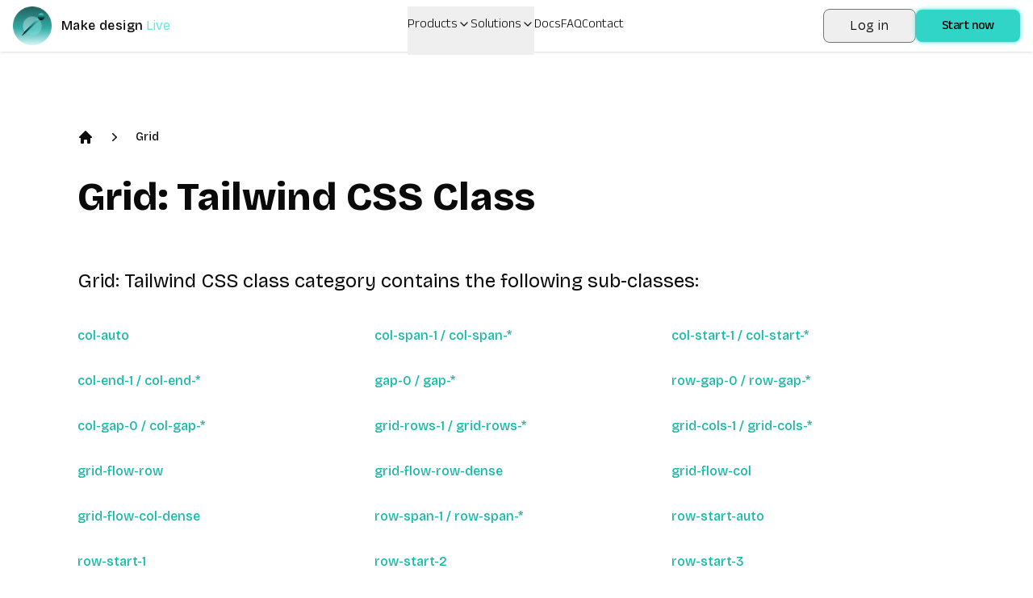

--- FILE ---
content_type: text/html; charset=utf-8
request_url: https://www.divmagic.com/tailwind/Grid
body_size: 62649
content:
<!DOCTYPE html><html lang="en" dir="auto"><head><meta charSet="utf-8"/><meta name="viewport" content="width=device-width, initial-scale=1"/><link rel="stylesheet" href="/_next/static/css/05467beb8cd04651.css" data-precedence="next"/><link rel="stylesheet" href="/_next/static/css/5938d77ff1a76bee.css" data-precedence="next"/><link rel="preload" as="script" fetchPriority="low" href="/_next/static/chunks/webpack-e76dcc2e2a6436f7.js"/><script src="/_next/static/chunks/4bd1b696-182b6b13bdad92e3.js" async=""></script><script src="/_next/static/chunks/7892-636a83ec99b48bfe.js" async=""></script><script src="/_next/static/chunks/main-app-d21c85c8b47855b9.js" async=""></script><script src="/_next/static/chunks/3156-ae6b61bf2f2b6cd3.js" async=""></script><script src="/_next/static/chunks/8720-a282034726088b78.js" async=""></script><script src="/_next/static/chunks/app/%5Blocale%5D/layout-ba96c3facd4d3651.js" async=""></script><script src="/_next/static/chunks/4545-a97d9f69e54e733c.js" async=""></script><script src="/_next/static/chunks/1356-9450a4fe950be7a8.js" async=""></script><script src="/_next/static/chunks/9187-abfe104031f77f45.js" async=""></script><script src="/_next/static/chunks/7447-734acc04f095144a.js" async=""></script><script src="/_next/static/chunks/1395-698d1f3c08991dc0.js" async=""></script><script src="/_next/static/chunks/537-e62056e0bbd74a1a.js" async=""></script><script src="/_next/static/chunks/app/%5Blocale%5D/tailwind/%5B...slug%5D/page-add267339ee7f69d.js" async=""></script><script src="/_next/static/chunks/3122-e16882687897db80.js" async=""></script><script src="/_next/static/chunks/app/%5Blocale%5D/page-5d4582476ff99d0f.js" async=""></script><meta name="next-size-adjust" content=""/><link rel="icon" type="image/png" sizes="32x32" href="https://divmagic.com/static/logo-v3-32x32.png"/><link rel="icon" type="image/png" sizes="64x64" href="https://divmagic.com/static/logo-v3-64x64.png"/><link rel="icon" type="image/webp" sizes="32x32" href="https://divmagic.com/static/logo-v3-32x32.webp"/><link rel="icon" type="image/webp" sizes="64x64" href="https://divmagic.com/static/logo-v3-64x64.webp"/><link rel="icon" type="image/x-icon" sizes="32x32" href="https://divmagic.com/static/favicon.ico"/><link rel="alternate" href="https://divmagic.com/tailwind/Grid" hrefLang="x-default"/><link rel="canonical" href="https://divmagic.com/tailwind/Grid"/><link rel="alternate" href="https://divmagic.com/en/tailwind/Grid" hrefLang="en"/><link rel="alternate" href="https://divmagic.com/de/tailwind/Grid" hrefLang="de"/><link rel="alternate" href="https://divmagic.com/fr/tailwind/Grid" hrefLang="fr"/><link rel="alternate" href="https://divmagic.com/es/tailwind/Grid" hrefLang="es"/><link rel="alternate" href="https://divmagic.com/it/tailwind/Grid" hrefLang="it"/><link rel="alternate" href="https://divmagic.com/pt/tailwind/Grid" hrefLang="pt"/><link rel="alternate" href="https://divmagic.com/nl/tailwind/Grid" hrefLang="nl"/><link rel="alternate" href="https://divmagic.com/sv/tailwind/Grid" hrefLang="sv"/><link rel="alternate" href="https://divmagic.com/no/tailwind/Grid" hrefLang="no"/><link rel="alternate" href="https://divmagic.com/da/tailwind/Grid" hrefLang="da"/><link rel="alternate" href="https://divmagic.com/fi/tailwind/Grid" hrefLang="fi"/><link rel="alternate" href="https://divmagic.com/pl/tailwind/Grid" hrefLang="pl"/><link rel="alternate" href="https://divmagic.com/ro/tailwind/Grid" hrefLang="ro"/><link rel="alternate" href="https://divmagic.com/tr/tailwind/Grid" hrefLang="tr"/><link rel="alternate" href="https://divmagic.com/ru/tailwind/Grid" hrefLang="ru"/><link rel="alternate" href="https://divmagic.com/ja/tailwind/Grid" hrefLang="ja"/><link rel="alternate" href="https://divmagic.com/ko/tailwind/Grid" hrefLang="ko"/><link rel="alternate" href="https://divmagic.com/zh-TW/tailwind/Grid" hrefLang="zh-TW"/><link rel="alternate" href="https://divmagic.com/hi/tailwind/Grid" hrefLang="hi"/><link rel="alternate" href="https://divmagic.com/id/tailwind/Grid" hrefLang="id"/><link rel="alternate" href="https://divmagic.com/vi/tailwind/Grid" hrefLang="vi"/><link rel="alternate" href="https://divmagic.com/th/tailwind/Grid" hrefLang="th"/><link rel="alternate" href="https://divmagic.com/ar/tailwind/Grid" hrefLang="ar"/><script src="/_next/static/chunks/polyfills-42372ed130431b0a.js" noModule=""></script></head><body class="__className_540c37 __variable_540c37"><div hidden=""><!--$?--><template id="B:0"></template><!--/$--></div><script>((a,b,c,d,e,f,g,h)=>{let i=document.documentElement,j=["light","dark"];function k(b){var c;(Array.isArray(a)?a:[a]).forEach(a=>{let c="class"===a,d=c&&f?e.map(a=>f[a]||a):e;c?(i.classList.remove(...d),i.classList.add(f&&f[b]?f[b]:b)):i.setAttribute(a,b)}),c=b,h&&j.includes(c)&&(i.style.colorScheme=c)}if(d)k(d);else try{let a=localStorage.getItem(b)||c,d=g&&"system"===a?window.matchMedia("(prefers-color-scheme: dark)").matches?"dark":"light":a;k(d)}catch(a){}})("class","theme","system",null,["light","dark"],null,true,true)</script><section><!--$?--><template id="B:1"></template><p>Loading...</p><!--/$--></section><!--$?--><template id="B:2"></template><!--/$--><section aria-label="Notifications alt+T" tabindex="-1" aria-live="polite" aria-relevant="additions text" aria-atomic="false"></section><script>requestAnimationFrame(function(){$RT=performance.now()});</script><script src="/_next/static/chunks/webpack-e76dcc2e2a6436f7.js" id="_R_" async=""></script><div hidden id="S:1"><div class="fixed top-0 left-0 right-0 w-full shadow px-4 py-2 bg-[#ffffff33] dark:bg-[#00000033] backdrop-blur-md z-[212121] h-16"><div class="flex justify-between items-center mx-auto h-full"><a class="flex items-center cursor-pointer" aria-label="DivMagic" href="/"><img alt="divmagic " loading="lazy" width="48" height="48" decoding="async" data-nimg="1" class="cursor-pointer" style="color:transparent" src="/_next/static/media/logo-v3.9a74137c.webp"/><span class="ml-3 tracking-wide font-medium text-base whitespace-nowrap">Make design</span><span class="w-20"><div class="relative h-6 overflow-hidden"><div class="absolute"><div class="words"><span class="block h-6 pl-1 text-primary animate-spinWords">Simple</span><span class="block h-6 pl-1 text-primary animate-spinWords">Now</span><span class="block h-6 pl-1 text-primary animate-spinWords">Live</span><span class="block h-6 pl-1 text-primary animate-spinWords">Fun</span><span class="block h-6 pl-1 text-primary animate-spinWords">Matter</span><span class="block h-6 pl-1 text-primary animate-spinWords">Simple</span></div></div></div></span></a><div class="hidden lg:flex gap-x-2 lg:gap-x-8 items-center h-full mx-2"><div class="relative h-full"><button class="font-anek-telugu font-light text-base flex pt-3 pb-12 relative pr-4 h-full">Products<svg xmlns="http://www.w3.org/2000/svg" width="24" height="24" viewBox="0 0 24 24" fill="none" stroke="currentColor" stroke-width="2" stroke-linecap="round" stroke-linejoin="round" class="lucide lucide-chevron-down ml-1 w-4 h-4 absolute right-0 top-3.5 transition-transform duration-300 "><path d="m6 9 6 6 6-6"></path></svg></button></div><div class="relative h-full"><button class="font-anek-telugu font-light text-base flex pt-3 pb-12 relative pr-4 h-full">Solutions<svg xmlns="http://www.w3.org/2000/svg" width="24" height="24" viewBox="0 0 24 24" fill="none" stroke="currentColor" stroke-width="2" stroke-linecap="round" stroke-linejoin="round" class="lucide lucide-chevron-down ml-1 w-4 h-4 absolute right-0 top-3.5 transition-transform duration-300 "><path d="m6 9 6 6 6-6"></path></svg></button></div><a class="font-anek-telugu font-light text-base hidden lg:block" aria-label="Docs" target="_self" href="https://docs.divmagic.com/">Docs</a><a class="font-anek-telugu font-light text-base " aria-label="FAQ" target="_self" href="/faq">FAQ</a><a class="font-anek-telugu font-light text-base " aria-label="Contact" target="_self" href="/#contact">Contact</a></div><div class="hidden lg:flex items-center gap-3"><button data-cy="navbar-login-button" type="button" class="font-light hover:border-primary tracking-wide border border-[#757575] text-base text-black dark:text-white sm:py-2 sm:px-8 rounded-lg shadow-sm hover:shadow-md active:shadow-inner transition-all duration-300 ease-in-out transform whitespace-nowrap py-2 px-4">Log in</button><button class="font-medium font-anek-telugu tracking-tight bg-primary2 whitespace-nowrap text-black text-base px-2 py-1.5 pt-2.5 sm:pb-1.5 sm:px-8 rounded-lg shadow-[0px_0px_4px_1px] shadow-primary hover:shadow-md active:shadow-inner transition-all duration-300 ease-in-out transform">Start now</button></div><button class="ml-4 mr-0 items-center bg-primary/80 text-constant cursor-pointer flex justify-center rounded-md p-2 lg:hidden" aria-label="Open or Close Menu"><svg xmlns="http://www.w3.org/2000/svg" viewBox="0 0 24 24" fill="currentColor" class="w-6 h-6"><path fill-rule="evenodd" d="M3 6.75A.75.75 0 013.75 6h16.5a.75.75 0 010 1.5H3.75A.75.75 0 013 6.75zM3 12a.75.75 0 01.75-.75h16.5a.75.75 0 010 1.5H3.75A.75.75 0 013 12zm0 5.25a.75.75 0 01.75-.75h16.5a.75.75 0 010 1.5H3.75a.75.75 0 01-.75-.75z" clip-rule="evenodd"></path></svg></button></div></div><div class="fixed top-0 left-0 right-0 z-[212122] h-full backdrop-blur-sm lg:hidden hidden"><div class="m-2 border rounded border-seperator"><div class="bg-sidebar-primary-foreground dark:bg-constant-3 rounded-lg overflow-hidden"><div class="items-center flex justify-between px-5 pt-4"><a class="flex items-center cursor-pointer" aria-label="DivMagic" href="/"><img alt="divmagic " loading="lazy" width="48" height="48" decoding="async" data-nimg="1" class="cursor-pointer" style="color:transparent" src="/_next/static/media/logo-v3.9a74137c.webp"/><span class="ml-3 tracking-wide font-medium text-tertiary dark:text-constant text-base whitespace-nowrap">Make design</span><span class="w-20"><div class="relative h-6 overflow-hidden"><div class="absolute"><div class="words"><span class="block h-6 pl-1 text-primary animate-spinWords">Simple</span><span class="block h-6 pl-1 text-primary animate-spinWords">Now</span><span class="block h-6 pl-1 text-primary animate-spinWords">Live</span><span class="block h-6 pl-1 text-primary animate-spinWords">Fun</span><span class="block h-6 pl-1 text-primary animate-spinWords">Matter</span><span class="block h-6 pl-1 text-primary animate-spinWords">Simple</span></div></div></div></span></a><div class=""><button class="items-center text-constant-3 dark:text-constant cursor-pointer inline-flex h-10 justify-center w-10 rounded-md p-2" aria-label="Open or Close Menu"><svg xmlns="http://www.w3.org/2000/svg" viewBox="0 0 24 24" fill="currentColor" class="w-6 h-6"><path fill-rule="evenodd" d="M5.47 5.47a.75.75 0 011.06 0L12 10.94l5.47-5.47a.75.75 0 111.06 1.06L13.06 12l5.47 5.47a.75.75 0 11-1.06 1.06L12 13.06l-5.47 5.47a.75.75 0 01-1.06-1.06L10.94 12 5.47 6.53a.75.75 0 010-1.06z" clip-rule="evenodd"></path></svg></button></div></div><div class="p-6"><div class="px-2 flex flex-col gap-y-4"><div class="flex flex-col"><button class="text-blue-950 dark:text-constant text-lg font-semibold flex justify-between items-center">Products<svg xmlns="http://www.w3.org/2000/svg" width="24" height="24" viewBox="0 0 24 24" fill="none" stroke="currentColor" stroke-width="2" stroke-linecap="round" stroke-linejoin="round" class="lucide lucide-chevron-down ml-2 w-5 h-5 transition-transform "><path d="m6 9 6 6 6-6"></path></svg></button></div><div class="flex flex-col"><button class="text-blue-950 dark:text-constant text-lg font-semibold flex justify-between items-center">Solutions<svg xmlns="http://www.w3.org/2000/svg" width="24" height="24" viewBox="0 0 24 24" fill="none" stroke="currentColor" stroke-width="2" stroke-linecap="round" stroke-linejoin="round" class="lucide lucide-chevron-down ml-2 w-5 h-5 transition-transform "><path d="m6 9 6 6 6-6"></path></svg></button></div><div class="flex flex-col"><a class="text-blue-950 dark:text-constant text-lg font-semibold flex justify-between items-center" href="https://docs.divmagic.com/">Docs</a></div><div class="flex flex-col"><a class="text-blue-950 dark:text-constant text-lg font-semibold flex justify-between items-center" href="/faq">FAQ</a></div><div class="flex flex-col"><a class="text-blue-950 dark:text-constant text-lg font-semibold flex justify-between items-center" href="/#contact">Contact</a></div><button class="font-medium font-anek-telugu tracking-tight bg-primary2 whitespace-nowrap text-black text-base px-2 py-1.5 pt-2.5 sm:pb-1.5 sm:px-8 rounded-lg shadow-[0px_0px_4px_1px] shadow-primary hover:shadow-md active:shadow-inner transition-all duration-300 ease-in-out transform">Start now</button><button data-cy="navbar-login-button" type="button" class="font-medium tracking-tight whitespace-nowrap text-base px-8 rounded-lg shadow-[0px_0px_4px_1px] shadow-primary active:shadow-inner hover:text-black transition-all duration-300 ease-in-out transform whitespace-nowrap py-2 px-4 bg-constant text-constant-3">Log in</button></div></div></div></div></div><div class="h-20 md:h-24 lg:h-32"></div><main class="max-w-6xl mx-auto p-4 md:p-6 lg:p-8"><ol class="items-center flex mb-6 sm:mb-10"><li class="list-item"><div><a class=" cursor-pointer" href="/tailwind"><svg aria-hidden="true" class="h-5 w-5" fill="currentColor" viewBox="0 0 20 20"><path clip-rule="evenodd" d="M9.293 2.293a1 1 0 011.414 0l7 7A1 1 0 0117 11h-1v6a1 1 0 01-1 1h-2a1 1 0 01-1-1v-3a1 1 0 00-1-1H9a1 1 0 00-1 1v3a1 1 0 01-1 1H5a1 1 0 01-1-1v-6H3a1 1 0 01-.707-1.707l7-7z" fill="currentColor" fill-rule="evenodd"></path></svg></a></div></li><li class="list-item ml-4"><div class="items-center flex"><svg aria-hidden="true" class="h-5 w-5" fill="currentColor" viewBox="0 0 20 20"><path clip-rule="evenodd" d="M7.21 14.77a.75.75 0 01.02-1.06L11.168 10 7.23 6.29a.75.75 0 111.04-1.08l4.5 4.25a.75.75 0 010 1.08l-4.5 4.25a.75.75 0 01-1.06-.02z" fill="currentColor" fill-rule="evenodd"></path></svg><a class="cursor-pointer text-sm font-medium ml-4" href="/tailwind/Grid">Grid</a></div></li></ol><h1 class="text-2xl sm:text-3xl md:text-4xl lg:text-5xl font-extrabold mb-0 md:mb-8">Grid<!-- -->: <!-- -->Tailwind CSS Class</h1><div class="pt-8"><p class="text-2xl font-normal mb-4">Grid<!-- -->: <!-- -->Tailwind CSS class category contains the following sub-classes:</p><div class="grid grid-cols-1 md:grid-cols-2 lg:grid-cols-3 gap-4 pt-4"><div class="py-2"><a class=" font-medium text-teal-500 hover:text-teal-800 hover:underline" href="/tailwind/Grid/col-auto">col-auto</a></div><div class="py-2"><a class=" font-medium text-teal-500 hover:text-teal-800 hover:underline" href="/tailwind/Grid/col-span-1%20%2F%20col-span-*">col-span-1 / col-span-*</a></div><div class="py-2"><a class=" font-medium text-teal-500 hover:text-teal-800 hover:underline" href="/tailwind/Grid/col-start-1%20%2F%20col-start-*">col-start-1 / col-start-*</a></div><div class="py-2"><a class=" font-medium text-teal-500 hover:text-teal-800 hover:underline" href="/tailwind/Grid/col-end-1%20%2F%20col-end-*">col-end-1 / col-end-*</a></div><div class="py-2"><a class=" font-medium text-teal-500 hover:text-teal-800 hover:underline" href="/tailwind/Grid/gap-0%20%2F%20gap-*">gap-0 / gap-*</a></div><div class="py-2"><a class=" font-medium text-teal-500 hover:text-teal-800 hover:underline" href="/tailwind/Grid/row-gap-0%20%2F%20row-gap-*">row-gap-0 / row-gap-*</a></div><div class="py-2"><a class=" font-medium text-teal-500 hover:text-teal-800 hover:underline" href="/tailwind/Grid/col-gap-0%20%2F%20col-gap-*">col-gap-0 / col-gap-*</a></div><div class="py-2"><a class=" font-medium text-teal-500 hover:text-teal-800 hover:underline" href="/tailwind/Grid/grid-rows-1%20%2F%20grid-rows-*">grid-rows-1 / grid-rows-*</a></div><div class="py-2"><a class=" font-medium text-teal-500 hover:text-teal-800 hover:underline" href="/tailwind/Grid/grid-cols-1%20%2F%20grid-cols-*">grid-cols-1 / grid-cols-*</a></div><div class="py-2"><a class=" font-medium text-teal-500 hover:text-teal-800 hover:underline" href="/tailwind/Grid/grid-flow-row">grid-flow-row</a></div><div class="py-2"><a class=" font-medium text-teal-500 hover:text-teal-800 hover:underline" href="/tailwind/Grid/grid-flow-row-dense">grid-flow-row-dense</a></div><div class="py-2"><a class=" font-medium text-teal-500 hover:text-teal-800 hover:underline" href="/tailwind/Grid/grid-flow-col">grid-flow-col</a></div><div class="py-2"><a class=" font-medium text-teal-500 hover:text-teal-800 hover:underline" href="/tailwind/Grid/grid-flow-col-dense">grid-flow-col-dense</a></div><div class="py-2"><a class=" font-medium text-teal-500 hover:text-teal-800 hover:underline" href="/tailwind/Grid/row-span-1%20%2F%20row-span-*">row-span-1 / row-span-*</a></div><div class="py-2"><a class=" font-medium text-teal-500 hover:text-teal-800 hover:underline" href="/tailwind/Grid/row-start-auto">row-start-auto</a></div><div class="py-2"><a class=" font-medium text-teal-500 hover:text-teal-800 hover:underline" href="/tailwind/Grid/row-start-1">row-start-1</a></div><div class="py-2"><a class=" font-medium text-teal-500 hover:text-teal-800 hover:underline" href="/tailwind/Grid/row-start-2">row-start-2</a></div><div class="py-2"><a class=" font-medium text-teal-500 hover:text-teal-800 hover:underline" href="/tailwind/Grid/row-start-3">row-start-3</a></div><div class="py-2"><a class=" font-medium text-teal-500 hover:text-teal-800 hover:underline" href="/tailwind/Grid/row-start-4">row-start-4</a></div><div class="py-2"><a class=" font-medium text-teal-500 hover:text-teal-800 hover:underline" href="/tailwind/Grid/row-start-5">row-start-5</a></div><div class="py-2"><a class=" font-medium text-teal-500 hover:text-teal-800 hover:underline" href="/tailwind/Grid/row-start-6">row-start-6</a></div><div class="py-2"><a class=" font-medium text-teal-500 hover:text-teal-800 hover:underline" href="/tailwind/Grid/row-start-7">row-start-7</a></div><div class="py-2"><a class=" font-medium text-teal-500 hover:text-teal-800 hover:underline" href="/tailwind/Grid/row-end-auto">row-end-auto</a></div><div class="py-2"><a class=" font-medium text-teal-500 hover:text-teal-800 hover:underline" href="/tailwind/Grid/row-end-1">row-end-1</a></div><div class="py-2"><a class=" font-medium text-teal-500 hover:text-teal-800 hover:underline" href="/tailwind/Grid/row-end-2">row-end-2</a></div><div class="py-2"><a class=" font-medium text-teal-500 hover:text-teal-800 hover:underline" href="/tailwind/Grid/row-end-3">row-end-3</a></div><div class="py-2"><a class=" font-medium text-teal-500 hover:text-teal-800 hover:underline" href="/tailwind/Grid/row-end-4">row-end-4</a></div><div class="py-2"><a class=" font-medium text-teal-500 hover:text-teal-800 hover:underline" href="/tailwind/Grid/row-end-5">row-end-5</a></div><div class="py-2"><a class=" font-medium text-teal-500 hover:text-teal-800 hover:underline" href="/tailwind/Grid/row-end-6">row-end-6</a></div><div class="py-2"><a class=" font-medium text-teal-500 hover:text-teal-800 hover:underline" href="/tailwind/Grid/row-end-7">row-end-7</a></div><div class="py-2"><a class=" font-medium text-teal-500 hover:text-teal-800 hover:underline" href="/tailwind/Grid/auto-cols-auto">auto-cols-auto</a></div><div class="py-2"><a class=" font-medium text-teal-500 hover:text-teal-800 hover:underline" href="/tailwind/Grid/auto-cols-fr">auto-cols-fr</a></div><div class="py-2"><a class=" font-medium text-teal-500 hover:text-teal-800 hover:underline" href="/tailwind/Grid/auto-cols-max">auto-cols-max</a></div><div class="py-2"><a class=" font-medium text-teal-500 hover:text-teal-800 hover:underline" href="/tailwind/Grid/auto-cols-min">auto-cols-min</a></div><div class="py-2"><a class=" font-medium text-teal-500 hover:text-teal-800 hover:underline" href="/tailwind/Grid/auto-rows-auto">auto-rows-auto</a></div><div class="py-2"><a class=" font-medium text-teal-500 hover:text-teal-800 hover:underline" href="/tailwind/Grid/auto-rows-fr">auto-rows-fr</a></div><div class="py-2"><a class=" font-medium text-teal-500 hover:text-teal-800 hover:underline" href="/tailwind/Grid/auto-rows-max">auto-rows-max</a></div><div class="py-2"><a class=" font-medium text-teal-500 hover:text-teal-800 hover:underline" href="/tailwind/Grid/auto-rows-min">auto-rows-min</a></div><div class="py-2"><a class=" font-medium text-teal-500 hover:text-teal-800 hover:underline" href="/tailwind/Grid/auto-rows-min">auto-rows-min</a></div><div class="py-2"><a class=" font-medium text-teal-500 hover:text-teal-800 hover:underline" href="/tailwind/Grid/col-end-1">col-end-1</a></div><div class="py-2"><a class=" font-medium text-teal-500 hover:text-teal-800 hover:underline" href="/tailwind/Grid/col-end-auto">col-end-auto</a></div><div class="py-2"><a class=" font-medium text-teal-500 hover:text-teal-800 hover:underline" href="/tailwind/Grid/col-span-1">col-span-1</a></div><div class="py-2"><a class=" font-medium text-teal-500 hover:text-teal-800 hover:underline" href="/tailwind/Grid/col-span-full">col-span-full</a></div><div class="py-2"><a class=" font-medium text-teal-500 hover:text-teal-800 hover:underline" href="/tailwind/Grid/col-start-1">col-start-1</a></div><div class="py-2"><a class=" font-medium text-teal-500 hover:text-teal-800 hover:underline" href="/tailwind/Grid/col-start-auto">col-start-auto</a></div><div class="py-2"><a class=" font-medium text-teal-500 hover:text-teal-800 hover:underline" href="/tailwind/Grid/gap-0">gap-0</a></div><div class="py-2"><a class=" font-medium text-teal-500 hover:text-teal-800 hover:underline" href="/tailwind/Grid/gap-px">gap-px</a></div><div class="py-2"><a class=" font-medium text-teal-500 hover:text-teal-800 hover:underline" href="/tailwind/Grid/gap-x-0">gap-x-0</a></div><div class="py-2"><a class=" font-medium text-teal-500 hover:text-teal-800 hover:underline" href="/tailwind/Grid/gap-x-px">gap-x-px</a></div><div class="py-2"><a class=" font-medium text-teal-500 hover:text-teal-800 hover:underline" href="/tailwind/Grid/gap-y-0">gap-y-0</a></div><div class="py-2"><a class=" font-medium text-teal-500 hover:text-teal-800 hover:underline" href="/tailwind/Grid/gap-y-px">gap-y-px</a></div><div class="py-2"><a class=" font-medium text-teal-500 hover:text-teal-800 hover:underline" href="/tailwind/Grid/place-contant-around">place-contant-around</a></div><div class="py-2"><a class=" font-medium text-teal-500 hover:text-teal-800 hover:underline" href="/tailwind/Grid/place-contant-between">place-contant-between</a></div><div class="py-2"><a class=" font-medium text-teal-500 hover:text-teal-800 hover:underline" href="/tailwind/Grid/place-contant-center">place-contant-center</a></div><div class="py-2"><a class=" font-medium text-teal-500 hover:text-teal-800 hover:underline" href="/tailwind/Grid/place-contant-end">place-contant-end</a></div><div class="py-2"><a class=" font-medium text-teal-500 hover:text-teal-800 hover:underline" href="/tailwind/Grid/place-contant-evenly">place-contant-evenly</a></div><div class="py-2"><a class=" font-medium text-teal-500 hover:text-teal-800 hover:underline" href="/tailwind/Grid/place-contant-start">place-contant-start</a></div><div class="py-2"><a class=" font-medium text-teal-500 hover:text-teal-800 hover:underline" href="/tailwind/Grid/place-contant-stretch">place-contant-stretch</a></div><div class="py-2"><a class=" font-medium text-teal-500 hover:text-teal-800 hover:underline" href="/tailwind/Grid/place-items-auto">place-items-auto</a></div><div class="py-2"><a class=" font-medium text-teal-500 hover:text-teal-800 hover:underline" href="/tailwind/Grid/place-items-center">place-items-center</a></div><div class="py-2"><a class=" font-medium text-teal-500 hover:text-teal-800 hover:underline" href="/tailwind/Grid/place-items-end">place-items-end</a></div><div class="py-2"><a class=" font-medium text-teal-500 hover:text-teal-800 hover:underline" href="/tailwind/Grid/place-items-start">place-items-start</a></div><div class="py-2"><a class=" font-medium text-teal-500 hover:text-teal-800 hover:underline" href="/tailwind/Grid/place-items-stretch">place-items-stretch</a></div><div class="py-2"><a class=" font-medium text-teal-500 hover:text-teal-800 hover:underline" href="/tailwind/Grid/place-self-auto">place-self-auto</a></div><div class="py-2"><a class=" font-medium text-teal-500 hover:text-teal-800 hover:underline" href="/tailwind/Grid/place-self-end">place-self-end</a></div><div class="py-2"><a class=" font-medium text-teal-500 hover:text-teal-800 hover:underline" href="/tailwind/Grid/place-self-start">place-self-start</a></div><div class="py-2"><a class=" font-medium text-teal-500 hover:text-teal-800 hover:underline" href="/tailwind/Grid/place-self-stretch">place-self-stretch</a></div><div class="py-2"><a class=" font-medium text-teal-500 hover:text-teal-800 hover:underline" href="/tailwind/Grid/row-auto">row-auto</a></div><div class="py-2"><a class=" font-medium text-teal-500 hover:text-teal-800 hover:underline" href="/tailwind/Grid/row-span-1">row-span-1</a></div><div class="py-2"><a class=" font-medium text-teal-500 hover:text-teal-800 hover:underline" href="/tailwind/Grid/row-span-full">row-span-full</a></div></div></div></main><div class="py-24 flex flex-col items-center md:flex md:flex-row md:items-start"><div class="w-full md:w-1/2 px-6 lg:px-10 py-12 "><p class="w-3/4 font-anek-telugu font-normal text-3xl">Got feedback or an issue? Let us know through our platform, and we&#x27;ll handle the rest!</p><a href="https://forms.gle/cft4kajzw2r9G6ZLA" target="_blank" rel="noopener noreferrer"><button class="font-medium font-anek-telugu tracking-tight bg-primary2 whitespace-nowrap text-black text-base px-2 py-1.5 pt-2.5 sm:pb-1.5 sm:px-8 rounded-lg shadow-[0px_0px_4px_1px] shadow-primary hover:shadow-md active:shadow-inner transition-all duration-300 ease-in-out transform font-anek-telugu mt-8">Give feedback</button></a></div><div class="flex w-full md:w-1/2"><div class="w-full px-6 lg:px-10 py-6 rounded-lg dark:shadow-lg"><div class="mb-8"><h1 class="text-3xl md:text-6xl font-anek-telugu font-bold">Want to stay up to date?</h1><p class="text-2xl font-anek-telugu">Join the DivMagic email list!</p></div><form class="space-y-6"><div class="flex space-x-4"><div class="flex flex-col w-full"><label class="block text-sm text-foreground mb-2" for="full-name">Full Name</label><input type="text" class="flex h-10 w-full rounded-md border border-input bg-background px-3 py-2 text-sm ring-offset-background file:border-0 file:bg-transparent file:text-sm file:font-medium file:text-foreground placeholder:text-muted-foreground focus-visible:outline-none focus-visible:ring-2 focus-visible:ring-ring focus-visible:ring-offset-2 disabled:cursor-not-allowed disabled:opacity-50" id="full-name" placeholder="Your Name" value=""/></div><div class="flex flex-col w-full"><label class="block text-sm text-foreground mb-2" for="email">Email</label><input type="email" class="flex h-10 w-full rounded-md border border-input bg-background px-3 py-2 text-sm ring-offset-background file:border-0 file:bg-transparent file:text-sm file:font-medium file:text-foreground placeholder:text-muted-foreground focus-visible:outline-none focus-visible:ring-2 focus-visible:ring-ring focus-visible:ring-offset-2 disabled:cursor-not-allowed disabled:opacity-50" id="email" placeholder="Your Email" value=""/></div></div><button class="inline-flex items-center justify-center gap-2 whitespace-nowrap rounded-md text-sm font-medium transition-colors focus-visible:outline-none focus-visible:ring-1 focus-visible:ring-ring disabled:pointer-events-none disabled:opacity-50 [&amp;_svg]:pointer-events-none [&amp;_svg]:size-4 [&amp;_svg]:shrink-0 bg-primary text-zinc-800 shadow hover:bg-primary/70 active:bg-primary/90 h-9 px-4 py-2 w-full" aria-label="Subscribe to newsletter">Subscribe</button></form></div></div></div><div id="contact" class=""><div class="mx-auto p-4 md:p-6 lg:p-16 lg:py-24 md:flex-row gap-y-8 md:gap-y-0 gap-x-4 flex-col flex flex-wrap whitespace-break-spaces"><div class="flex-1 flex items-center justify-center md:items-start min-w-[%16]"><a class="flex items-center flex-col cursor-pointer" aria-label="DivMagic" href="/"><div class="flex items-center mb-2"><img alt="divmagic " loading="lazy" width="48" height="48" decoding="async" data-nimg="1" class="cursor-pointer w-8 h-8" style="color:transparent" src="/_next/static/media/logo-v3.9a74137c.webp"/><span class="ml-2 tracking-wide font-medium md:text-lg from-primary to-chart-6 dark:to-chart-2 bg-gradient-to-r bg-clip-text text-transparent">DivMagic</span></div></a></div><div class="flex-1 min-w-[%16] flex flex-col gap-y-2 text-center md:text-right"><h2 class="font-semibold font-anek-telugu">Resources</h2><ul class="mt-2 text-foreground text-base font-anek-telugu"><li class="list-item"><a class="cursor-pointer" target="_blank" aria-label="Documentation" href="https://docs.divmagic.com/">Documentation</a></li><li class="list-item mt-2"><a class="cursor-pointer" aria-label="Blog" href="/blog">Blog</a></li><li class="list-item mt-2"><a class="cursor-pointer" aria-label="Best Practices" href="/best-practices">Best Practices</a></li><li class="list-item mt-2 "><div class="flex items-center justify-center md:justify-end md:items-end"><a class="cursor-pointer " aria-label="Changelog" href="/changelog">Changelog</a><div class="flex whitespace-nowrap bg-gradient-to-r from-primary to-sidebar-ring ml-2 w-fit rounded-full px-3 py-0 border border-constant items-center justify-center"><span class="text-[0.6rem] pt-1 text-constant font-semibold tracking-wide uppercase ">🚀 <!-- -->Update</span></div></div></li><li class="list-item mt-2"><a class="cursor-pointer" aria-label="Tailwind CSS Class Library" target="_blank" href="/tailwind">Tailwind CSS Class Library</a></li><li class="list-item mt-2"><a class="cursor-pointer" aria-label="wordpress integration" href="/wordpress">WordPress</a></li></ul></div><div class="flex-1 min-w-[%16] flex flex-col gap-y-2 text-center md:text-right"><h2 class="font-semibold font-anek-telugu">Support</h2><ul class="mt-3 text-foreground text-base font-anek-telugu"><li class="list-item"><a class="cursor-pointer" href="https://feedback.divmagic.com/" target="_blank" aria-label="Provide Feedback">Provide Feedback</a></li><li class="list-item mt-2"><a class="cursor-pointer" aria-label="Help" href="mailto:support@divmagic.com">Help</a></li><li class="list-item mt-2"><a class="cursor-pointer" aria-label="Contact" href="mailto:support@divmagic.com">Contact</a></li><li class="list-item mt-2"><a class="cursor-pointer" href="https://forms.gle/cft4kajzw2r9G6ZLA" target="_blank" aria-label="Report a Bug">Report a Bug</a></li><li class="list-item mt-2"><a class="cursor-pointer" href="https://divmagic.com" target="_blank" aria-label="Affiliate Program">Affiliate Program</a></li></ul></div><div class="flex-1 min-w-[%16] flex flex-col gap-y-1 text-center md:text-right"><h2 class="font-semibold font-anek-telugu">Tools</h2><div class="text-base text-foreground font-anek-telugu"><ul class="mt-3"><li class="list-item"><a class="cursor-pointer" aria-label="Studio" href="/studio">Studio</a></li></ul><ul class="mt-3"><li class="list-item"><a class="cursor-pointer" aria-label="HTML to JSX Converter" href="/tools/html-to-jsx">HTML to JSX Converter</a></li></ul><ul class="mt-3"><li class="list-item"><a class="cursor-pointer" aria-label="JSX to HTML Converter" href="/tools/jsx-to-html">JSX to HTML Converter</a></li></ul><ul class="mt-3"><li class="list-item"><a class="cursor-pointer" aria-label="CSS to Tailwind CSS Converter" href="/tools/css-to-tailwind">CSS to Tailwind CSS Converter</a></li></ul><ul class="mt-3"><li class="list-item"><a class="cursor-pointer" aria-label="HTML to JSX Converter" href="/tools/color-converter">Color Converter</a></li></ul><ul class="mt-3"><li class="list-item"><a class="cursor-pointer" aria-label="Gradient Generator" href="/tools/gradient-generator">Gradient Generator</a></li></ul><ul class="mt-3"><li class="list-item"><a class="cursor-pointer" aria-label="JSON to TypeScript" href="/tools/json-to-typescript">JSON to TypeScript</a></li></ul></div></div><div class="flex-1 min-w-[%16] flex flex-col gap-y-1 items-center md:items-end"><h2 class="font-semibold mb-2 font-anek-telugu">Social</h2><a class="cursor-pointer" target="_blank" aria-label="GitHub" href="https://github.com/DivMagicCom/DivMagic"><svg aria-hidden="true" class="cursor-pointer h-6 align-middle w-6 overflow-hidden" fill="currentColor" viewBox="0 0 24 24"><path clip-rule="evenodd" d="M12 2C6.477 2 2 6.484 2 12.017c0 4.425 2.865 8.18 6.839 9.504.5.092.682-.217.682-.483 0-.237-.008-.868-.013-1.703-2.782.605-3.369-1.343-3.369-1.343-.454-1.158-1.11-1.466-1.11-1.466-.908-.62.069-.608.069-.608 1.003.07 1.531 1.032 1.531 1.032.892 1.53 2.341 1.088 2.91.832.092-.647.35-1.088.636-1.338-2.22-.253-4.555-1.113-4.555-4.951 0-1.093.39-1.988 1.029-2.688-.103-.253-.446-1.272.098-2.65 0 0 .84-.27 2.75 1.026A9.564 9.564 0 0112 6.844c.85.004 1.705.115 2.504.337 1.909-1.296 2.747-1.027 2.747-1.027.546 1.379.202 2.398.1 2.651.64.7 1.028 1.595 1.028 2.688 0 3.848-2.339 4.695-4.566 4.943.359.309.678.92.678 1.855 0 1.338-.012 2.419-.012 2.747 0 .268.18.58.688.482A10.019 10.019 0 0022 12.017C22 6.484 17.522 2 12 2z" fill="currentColor" fill-rule="evenodd"></path></svg></a><a class="cursor-pointer" target="_blank" aria-label="YouTube" href="https://www.youtube.com/@DivMagic"><svg class="cursor-pointer h-7 align-middle w-7 overflow-hidden fill-text-muted " viewBox="0 0 50 50" width="50px" xmlns="http://www.w3.org/2000/svg"><path d="M 44.898438 14.5 C 44.5 12.300781 42.601563 10.699219 40.398438 10.199219 C 37.101563 9.5 31 9 24.398438 9 C 17.800781 9 11.601563 9.5 8.300781 10.199219 C 6.101563 10.699219 4.199219 12.199219 3.800781 14.5 C 3.398438 17 3 20.5 3 25 C 3 29.5 3.398438 33 3.898438 35.5 C 4.300781 37.699219 6.199219 39.300781 8.398438 39.800781 C 11.898438 40.5 17.898438 41 24.5 41 C 31.101563 41 37.101563 40.5 40.601563 39.800781 C 42.800781 39.300781 44.699219 37.800781 45.101563 35.5 C 45.5 33 46 29.398438 46.101563 25 C 45.898438 20.5 45.398438 17 44.898438 14.5 Z M 19 32 L 19 18 L 31.199219 25 Z"></path></svg></a></div><div class="flex-1 min-w-[%16] flex flex-col gap-y-2 items-center text-center md:text-right"><h2 class="font-semibold font-anek-telugu">Terms &amp; Policies</h2><ul class="mt-3 text-foreground text-base font-anek-telugu"><li class="list-item"><a class="cursor-pointer" aria-label="Terms of Use" href="/terms">Terms of Use</a></li><li class="list-item mt-2"><a class="cursor-pointer" aria-label="Privacy" href="/privacy">Privacy</a></li></ul></div></div><div class="w-full flex-col sm:flex sm:flex-row justify-between px-14 py-4 "><p class="text-center">© 2026. All rights reserved.</p><div class="flex gap-x-4 justify-center mt-4  md:justify-between sm:mt-0 "><div class="relative inline-block"><button class="inline-flex items-center justify-center whitespace-nowrap rounded-md text-sm font-medium ring-offset-background transition-colors focus-visible:outline-none focus-visible:ring-2 focus-visible:ring-ring focus-visible:ring-offset-2 disabled:pointer-events-none disabled:opacity-50 border border-input bg-background hover:bg-accent hover:text-accent-foreground w-8 h-8 dark:bg-transparent dark:border-[#757575] dark:hover:bg-gray-200 dark:hover:text-black !ring-offset-0 !ring-0"><svg xmlns="http://www.w3.org/2000/svg" width="24" height="24" viewBox="0 0 24 24" fill="none" stroke="currentColor" stroke-width="2" stroke-linecap="round" stroke-linejoin="round" class="lucide lucide-sun h-[1.2rem] w-[1.2rem] rotate-0 scale-100 transition-all dark:-rotate-90 dark:scale-0"><circle cx="12" cy="12" r="4"></circle><path d="M12 2v2"></path><path d="M12 20v2"></path><path d="m4.93 4.93 1.41 1.41"></path><path d="m17.66 17.66 1.41 1.41"></path><path d="M2 12h2"></path><path d="M20 12h2"></path><path d="m6.34 17.66-1.41 1.41"></path><path d="m19.07 4.93-1.41 1.41"></path></svg><svg xmlns="http://www.w3.org/2000/svg" width="24" height="24" viewBox="0 0 24 24" fill="none" stroke="currentColor" stroke-width="2" stroke-linecap="round" stroke-linejoin="round" class="lucide lucide-moon absolute h-[1.2rem] w-[1.2rem] rotate-90 scale-0 transition-all dark:rotate-0 dark:scale-100"><path d="M12 3a6 6 0 0 0 9 9 9 9 0 1 1-9-9Z"></path></svg><span class="sr-only">Toggle theme</span></button></div><div class="flex items-center bg-transparent"><div class=""><svg aria-hidden="true" class="h-4 w-4 inline-block" fill="currentColor" focusable="false" role="presentation" viewBox="0 0 16 16" xmlns="http://www.w3.org/2000/svg"><path d="M8 .25a7.77 7.77 0 0 1 7.75 7.78 7.75 7.75 0 0 1-7.52 7.72h-.25A7.75 7.75 0 0 1 .25 8.24v-.25A7.75 7.75 0 0 1 8 .25zm1.95 8.5h-3.9c.15 2.9 1.17 5.34 1.88 5.5H8c.68 0 1.72-2.37 1.93-5.23zm4.26 0h-2.76c-.09 1.96-.53 3.78-1.18 5.08A6.26 6.26 0 0 0 14.17 9zm-9.67 0H1.8a6.26 6.26 0 0 0 3.94 5.08 12.59 12.59 0 0 1-1.16-4.7l-.03-.38zm1.2-6.58-.12.05a6.26 6.26 0 0 0-3.83 5.03h2.75c.09-1.83.48-3.54 1.06-4.81zm2.25-.42c-.7 0-1.78 2.51-1.94 5.5h3.9c-.15-2.9-1.18-5.34-1.89-5.5h-.07zm2.28.43.03.05a12.95 12.95 0 0 1 1.15 5.02h2.75a6.28 6.28 0 0 0-3.93-5.07z" fill="currentColor"></path></svg></div><select id="language-switcher" class="ml-1 bg-transparent"><option value="en" selected="">English</option><option value="de">Deutsch</option><option value="fr">Français</option><option value="es">Español</option><option value="it">Italiano</option><option value="pt">Português</option><option value="nl">Nederlands</option><option value="sv">Svenska</option><option value="no">Norsk</option><option value="da">Dansk</option><option value="fi">Suomalainen</option><option value="pl">Polski</option><option value="ro">Română</option><option value="tr">Türkçe</option><option value="ru">Русский</option><option value="ja">日本語</option><option value="ko">한국어</option><option value="zh-TW">繁體中文</option><option value="hi">हिंदी</option><option value="id">Bahasa Indonesia</option><option value="vi">Tiếng Việt</option><option value="th">ไทย</option><option value="ar">عربي</option></select></div></div></div></div></div><script>$RB=[];$RV=function(a){$RT=performance.now();for(var b=0;b<a.length;b+=2){var c=a[b],e=a[b+1];null!==e.parentNode&&e.parentNode.removeChild(e);var f=c.parentNode;if(f){var g=c.previousSibling,h=0;do{if(c&&8===c.nodeType){var d=c.data;if("/$"===d||"/&"===d)if(0===h)break;else h--;else"$"!==d&&"$?"!==d&&"$~"!==d&&"$!"!==d&&"&"!==d||h++}d=c.nextSibling;f.removeChild(c);c=d}while(c);for(;e.firstChild;)f.insertBefore(e.firstChild,c);g.data="$";g._reactRetry&&requestAnimationFrame(g._reactRetry)}}a.length=0};
$RC=function(a,b){if(b=document.getElementById(b))(a=document.getElementById(a))?(a.previousSibling.data="$~",$RB.push(a,b),2===$RB.length&&("number"!==typeof $RT?requestAnimationFrame($RV.bind(null,$RB)):(a=performance.now(),setTimeout($RV.bind(null,$RB),2300>a&&2E3<a?2300-a:$RT+300-a)))):b.parentNode.removeChild(b)};$RC("B:1","S:1")</script><div hidden id="S:2"></div><script>$RC("B:2","S:2")</script><title>Grid Tailwind CSS Class | DivMagic | Copy design from any website</title><meta name="description" content="Tailwind CSS Class Grid Source code, details, explanation and examples. You can copy the examples and paste them into your project or create new ones with DivMagic!"/><meta name="category" content="website"/><meta property="og:title" content="Grid Tailwind CSS Class | DivMagic | Copy design from any website"/><meta property="og:description" content="Tailwind CSS Class Grid Source code, details, explanation and examples. You can copy the examples and paste them into your project or create new ones with DivMagic!"/><meta property="og:url" content="http://divmagic.com/api/og?title=Grid+Tailwind+CSS+Class+%7C+DivMagic+%7C+Copy+design+from+any+website&amp;description=Tailwind+CSS+Class+Grid+Source+code%2C+details%2C+explanation+and+examples.+You+can+copy+the+examples+and+paste+them+into+your+project+or+create+new+ones+with+DivMagic%21"/><meta property="og:image" content="http://divmagic.com/api/og?title=Grid+Tailwind+CSS+Class+%7C+DivMagic+%7C+Copy+design+from+any+website&amp;description=Tailwind+CSS+Class+Grid+Source+code%2C+details%2C+explanation+and+examples.+You+can+copy+the+examples+and+paste+them+into+your+project+or+create+new+ones+with+DivMagic%21"/><meta property="og:image:width" content="1200"/><meta property="og:image:height" content="630"/><meta property="og:image:alt" content="Grid Tailwind CSS Class | DivMagic | Copy design from any website"/><meta name="twitter:card" content="summary_large_image"/><meta name="twitter:title" content="Grid Tailwind CSS Class | DivMagic | Copy design from any website"/><meta name="twitter:description" content="Tailwind CSS Class Grid Source code, details, explanation and examples. You can copy the examples and paste them into your project or create new ones with DivMagic!"/><meta name="twitter:image" content="http://divmagic.com/api/og?title=Grid+Tailwind+CSS+Class+%7C+DivMagic+%7C+Copy+design+from+any+website&amp;description=Tailwind+CSS+Class+Grid+Source+code%2C+details%2C+explanation+and+examples.+You+can+copy+the+examples+and+paste+them+into+your+project+or+create+new+ones+with+DivMagic%21"/><meta name="twitter:image:width" content="1200"/><meta name="twitter:image:height" content="630"/><meta name="twitter:image:alt" content="Grid Tailwind CSS Class | DivMagic | Copy design from any website"/><div hidden id="S:0"></div><script>$RC("B:0","S:0")</script><script>(self.__next_f=self.__next_f||[]).push([0])</script><script>self.__next_f.push([1,"1:\"$Sreact.fragment\"\n2:I[9766,[],\"\"]\n3:I[98924,[],\"\"]\n6:I[24431,[],\"OutletBoundary\"]\n8:I[15278,[],\"AsyncMetadataOutlet\"]\na:I[24431,[],\"ViewportBoundary\"]\nc:I[24431,[],\"MetadataBoundary\"]\nd:\"$Sreact.suspense\"\nf:I[57150,[],\"\"]\n10:I[41402,[\"3156\",\"static/chunks/3156-ae6b61bf2f2b6cd3.js\",\"8720\",\"static/chunks/8720-a282034726088b78.js\",\"8450\",\"static/chunks/app/%5Blocale%5D/layout-ba96c3facd4d3651.js\"],\"\"]\n11:I[5379,[\"3156\",\"static/chunks/3156-ae6b61bf2f2b6cd3.js\",\"8720\",\"static/chunks/8720-a282034726088b78.js\",\"8450\",\"static/chunks/app/%5Blocale%5D/layout-ba96c3facd4d3651.js\"],\"ThemeProvider\"]\n13:I[31395,[\"4545\",\"static/chunks/4545-a97d9f69e54e733c.js\",\"1356\",\"static/chunks/1356-9450a4fe950be7a8.js\",\"9187\",\"static/chunks/9187-abfe104031f77f45.js\",\"7447\",\"static/chunks/7447-734acc04f095144a.js\",\"1395\",\"static/chunks/1395-698d1f3c08991dc0.js\",\"537\",\"static/chunks/537-e62056e0bbd74a1a.js\",\"388\",\"static/chunks/app/%5Blocale%5D/tailwind/%5B...slug%5D/page-add267339ee7f69d.js\"],\"default\"]\na4:I[74433,[\"4545\",\"static/chunks/4545-a97d9f69e54e733c.js\",\"1356\",\"static/chunks/1356-9450a4fe950be7a8.js\",\"9187\",\"static/chunks/9187-abfe104031f77f45.js\",\"7447\",\"static/chunks/7447-734acc04f095144a.js\",\"1395\",\"static/chunks/1395-698d1f3c08991dc0.js\",\"537\",\"static/chunks/537-e62056e0bbd74a1a.js\",\"388\",\"static/chunks/app/%5Blocale%5D/tailwind/%5B...slug%5D/page-add267339ee7f69d.js\"],\"default\"]\nbb:I[40753,[\"4545\",\"static/chunks/4545-a97d9f69e54e733c.js\",\"1356\",\"static/chunks/1356-9450a4fe950be7a8.js\",\"9187\",\"static/chunks/9187-abfe104031f77f45.js\",\"7447\",\"static/chunks/7447-734acc04f095144a.js\",\"1395\",\"static/chunks/1395-698d1f3c08991dc0.js\",\"537\",\"static/chunks/537-e62056e0bbd74a1a.js\",\"388\",\"static/chunks/app/%5Blocale%5D/tailwind/%5B...slug%5D/page-add267339ee7f69d.js\"],\"ThemeSwitcher\"]\nbc:I[98515,[\"4545\",\"static/chunks/4545-a97d9f69e54e733c.js\",\"1356\",\"static/chunks/1356-9450a4fe950be7a8.js\",\"9187\",\"static/chunks/9187-abfe104031f77f45.js\",\"7447\",\"static/chunks/7447-734acc04f095144a.js\",\"1395\",\"static/chunks/1395-698d1f3c08991dc0.js\",\"5"])</script><script>self.__next_f.push([1,"37\",\"static/chunks/537-e62056e0bbd74a1a.js\",\"388\",\"static/chunks/app/%5Blocale%5D/tailwind/%5B...slug%5D/page-add267339ee7f69d.js\"],\"default\"]\nbd:I[64707,[\"4545\",\"static/chunks/4545-a97d9f69e54e733c.js\",\"1356\",\"static/chunks/1356-9450a4fe950be7a8.js\",\"9187\",\"static/chunks/9187-abfe104031f77f45.js\",\"7447\",\"static/chunks/7447-734acc04f095144a.js\",\"1395\",\"static/chunks/1395-698d1f3c08991dc0.js\",\"537\",\"static/chunks/537-e62056e0bbd74a1a.js\",\"388\",\"static/chunks/app/%5Blocale%5D/tailwind/%5B...slug%5D/page-add267339ee7f69d.js\"],\"default\"]\nbe:I[81356,[\"4545\",\"static/chunks/4545-a97d9f69e54e733c.js\",\"1356\",\"static/chunks/1356-9450a4fe950be7a8.js\",\"9187\",\"static/chunks/9187-abfe104031f77f45.js\",\"7447\",\"static/chunks/7447-734acc04f095144a.js\",\"1395\",\"static/chunks/1395-698d1f3c08991dc0.js\",\"537\",\"static/chunks/537-e62056e0bbd74a1a.js\",\"388\",\"static/chunks/app/%5Blocale%5D/tailwind/%5B...slug%5D/page-add267339ee7f69d.js\"],\"Image\"]\nbf:I[3809,[\"4545\",\"static/chunks/4545-a97d9f69e54e733c.js\",\"1356\",\"static/chunks/1356-9450a4fe950be7a8.js\",\"9187\",\"static/chunks/9187-abfe104031f77f45.js\",\"7447\",\"static/chunks/7447-734acc04f095144a.js\",\"1395\",\"static/chunks/1395-698d1f3c08991dc0.js\",\"3122\",\"static/chunks/3122-e16882687897db80.js\",\"537\",\"static/chunks/537-e62056e0bbd74a1a.js\",\"465\",\"static/chunks/app/%5Blocale%5D/page-5d4582476ff99d0f.js\"],\"default\"]\nc7:I[67907,[\"3156\",\"static/chunks/3156-ae6b61bf2f2b6cd3.js\",\"8720\",\"static/chunks/8720-a282034726088b78.js\",\"8450\",\"static/chunks/app/%5Blocale%5D/layout-ba96c3facd4d3651.js\"],\"default\"]\nc8:I[18720,[\"3156\",\"static/chunks/3156-ae6b61bf2f2b6cd3.js\",\"8720\",\"static/chunks/8720-a282034726088b78.js\",\"8450\",\"static/chunks/app/%5Blocale%5D/layout-ba96c3facd4d3651.js\"],\"Toaster\"]\n:HC[\"/\",\"\"]\n:HL[\"/_next/static/css/05467beb8cd04651.css\",\"style\"]\n:HL[\"/_next/static/css/5938d77ff1a76bee.css\",\"style\"]\n"])</script><script>self.__next_f.push([1,"0:{\"P\":null,\"b\":\"r-X48sgprd8NBvWhBE9V_\",\"p\":\"\",\"c\":[\"\",\"tailwind\",\"Grid\"],\"i\":false,\"f\":[[[\"\",{\"children\":[[\"locale\",\"en\",\"d\"],{\"children\":[\"tailwind\",{\"children\":[[\"slug\",\"Grid\",\"c\"],{\"children\":[\"__PAGE__\",{}]}]}]},\"$undefined\",\"$undefined\",true]}],[\"\",[\"$\",\"$1\",\"c\",{\"children\":[null,[\"$\",\"$L2\",null,{\"parallelRouterKey\":\"children\",\"error\":\"$undefined\",\"errorStyles\":\"$undefined\",\"errorScripts\":\"$undefined\",\"template\":[\"$\",\"$L3\",null,{}],\"templateStyles\":\"$undefined\",\"templateScripts\":\"$undefined\",\"notFound\":[[[\"$\",\"title\",null,{\"children\":\"404: This page could not be found.\"}],[\"$\",\"div\",null,{\"style\":{\"fontFamily\":\"system-ui,\\\"Segoe UI\\\",Roboto,Helvetica,Arial,sans-serif,\\\"Apple Color Emoji\\\",\\\"Segoe UI Emoji\\\"\",\"height\":\"100vh\",\"textAlign\":\"center\",\"display\":\"flex\",\"flexDirection\":\"column\",\"alignItems\":\"center\",\"justifyContent\":\"center\"},\"children\":[\"$\",\"div\",null,{\"children\":[[\"$\",\"style\",null,{\"dangerouslySetInnerHTML\":{\"__html\":\"body{color:#000;background:#fff;margin:0}.next-error-h1{border-right:1px solid rgba(0,0,0,.3)}@media (prefers-color-scheme:dark){body{color:#fff;background:#000}.next-error-h1{border-right:1px solid rgba(255,255,255,.3)}}\"}}],[\"$\",\"h1\",null,{\"className\":\"next-error-h1\",\"style\":{\"display\":\"inline-block\",\"margin\":\"0 20px 0 0\",\"padding\":\"0 23px 0 0\",\"fontSize\":24,\"fontWeight\":500,\"verticalAlign\":\"top\",\"lineHeight\":\"49px\"},\"children\":404}],[\"$\",\"div\",null,{\"style\":{\"display\":\"inline-block\"},\"children\":[\"$\",\"h2\",null,{\"style\":{\"fontSize\":14,\"fontWeight\":400,\"lineHeight\":\"49px\",\"margin\":0},\"children\":\"This page could not be found.\"}]}]]}]}]],[]],\"forbidden\":\"$undefined\",\"unauthorized\":\"$undefined\"}]]}],{\"children\":[[\"locale\",\"en\",\"d\"],[\"$\",\"$1\",\"c\",{\"children\":[[[\"$\",\"link\",\"0\",{\"rel\":\"stylesheet\",\"href\":\"/_next/static/css/05467beb8cd04651.css\",\"precedence\":\"next\",\"crossOrigin\":\"$undefined\",\"nonce\":\"$undefined\"}],[\"$\",\"link\",\"1\",{\"rel\":\"stylesheet\",\"href\":\"/_next/static/css/5938d77ff1a76bee.css\",\"precedence\":\"next\",\"crossOrigin\":\"$undefined\",\"nonce\":\"$undefined\"}]],\"$L4\"]}],{\"children\":[\"tailwind\",[\"$\",\"$1\",\"c\",{\"children\":[null,[\"$\",\"$L2\",null,{\"parallelRouterKey\":\"children\",\"error\":\"$undefined\",\"errorStyles\":\"$undefined\",\"errorScripts\":\"$undefined\",\"template\":[\"$\",\"$L3\",null,{}],\"templateStyles\":\"$undefined\",\"templateScripts\":\"$undefined\",\"notFound\":\"$undefined\",\"forbidden\":\"$undefined\",\"unauthorized\":\"$undefined\"}]]}],{\"children\":[[\"slug\",\"Grid\",\"c\"],[\"$\",\"$1\",\"c\",{\"children\":[null,[\"$\",\"$L2\",null,{\"parallelRouterKey\":\"children\",\"error\":\"$undefined\",\"errorStyles\":\"$undefined\",\"errorScripts\":\"$undefined\",\"template\":[\"$\",\"$L3\",null,{}],\"templateStyles\":\"$undefined\",\"templateScripts\":\"$undefined\",\"notFound\":\"$undefined\",\"forbidden\":\"$undefined\",\"unauthorized\":\"$undefined\"}]]}],{\"children\":[\"__PAGE__\",[\"$\",\"$1\",\"c\",{\"children\":[\"$L5\",null,[\"$\",\"$L6\",null,{\"children\":[\"$L7\",[\"$\",\"$L8\",null,{\"promise\":\"$@9\"}]]}]]}],{},null,false]},null,false]},null,false]},null,false]},null,false],[\"$\",\"$1\",\"h\",{\"children\":[null,[[\"$\",\"$La\",null,{\"children\":\"$Lb\"}],[\"$\",\"meta\",null,{\"name\":\"next-size-adjust\",\"content\":\"\"}]],[\"$\",\"$Lc\",null,{\"children\":[\"$\",\"div\",null,{\"hidden\":true,\"children\":[\"$\",\"$d\",null,{\"fallback\":null,\"children\":\"$Le\"}]}]}]]}],false]],\"m\":\"$undefined\",\"G\":[\"$f\",[]],\"s\":false,\"S\":false}\n"])</script><script>self.__next_f.push([1,"4:[\"$\",\"html\",null,{\"lang\":\"en\",\"dir\":\"auto\",\"suppressHydrationWarning\":true,\"children\":[[\"$\",\"link\",null,{\"rel\":\"icon\",\"type\":\"image/png\",\"sizes\":\"32x32\",\"href\":\"https://divmagic.com/static/logo-v3-32x32.png\"}],[\"$\",\"link\",null,{\"rel\":\"icon\",\"type\":\"image/png\",\"sizes\":\"64x64\",\"href\":\"https://divmagic.com/static/logo-v3-64x64.png\"}],[\"$\",\"link\",null,{\"rel\":\"icon\",\"type\":\"image/webp\",\"sizes\":\"32x32\",\"href\":\"https://divmagic.com/static/logo-v3-32x32.webp\"}],[\"$\",\"link\",null,{\"rel\":\"icon\",\"type\":\"image/webp\",\"sizes\":\"64x64\",\"href\":\"https://divmagic.com/static/logo-v3-64x64.webp\"}],[\"$\",\"link\",null,{\"rel\":\"icon\",\"type\":\"image/x-icon\",\"sizes\":\"32x32\",\"href\":\"https://divmagic.com/static/favicon.ico\"}],[[\"$\",\"$L10\",null,{\"id\":\"gtm-script\",\"src\":\"https://public-cdn-a.dvmgc.com/static/g/1767583807-gtag.js\",\"strategy\":\"lazyOnload\"}],[\"$\",\"$L10\",null,{\"id\":\"ga-script\",\"src\":\"https://public-cdn-a.dvmgc.com/static/g/1767583807-aw.js\",\"strategy\":\"lazyOnload\"}],[\"$\",\"$L10\",null,{\"id\":\"gtm-script-2\",\"children\":\"\\n              window.dataLayer = window.dataLayer || [];\\n              function gtag(){dataLayer.push(arguments);}\\n              gtag('js', new Date());\\n\\n              gtag('config', 'G-21LEEBRZ8Q', {\\n                server_container_url: \\\"https://divmagic.com/ga\\\"\\n              });\\n              gtag('config', 'AW-11355934472', {\\n                server_container_url: \\\"https://divmagic.com/ga\\\"\\n              });\\n            \"}],[\"$\",\"$L10\",null,{\"id\":\"ms-clarity\",\"strategy\":\"lazyOnload\",\"children\":\"(function(c,l,a,r,i,t,y){\\n            c[a]=c[a]||function(){(c[a].q=c[a].q||[]).push(arguments)};\\n            t=l.createElement(r);t.async=1;t.src=\\\"https://www.clarity.ms/tag/\\\"+i;\\n            y=l.getElementsByTagName(r)[0];y.parentNode.insertBefore(t,y);\\n            })(window, document, \\\"clarity\\\", \\\"script\\\", \\\"kal4akb83g\\\");\"}]],[\"$\",\"body\",null,{\"className\":\"__className_540c37 __variable_540c37\",\"children\":[\"$\",\"$L11\",null,{\"attribute\":\"class\",\"defaultTheme\":\"system\",\"enableSystem\":true,\"disableTransitionOnChange\":true,\"children\":\"$L12\"}]}]]}]\n"])</script><script>self.__next_f.push([1,"5:[[[\"$\",\"link\",\"x-default\",{\"rel\":\"alternate\",\"href\":\"https://divmagic.com/tailwind/Grid\",\"hrefLang\":\"x-default\"}],[\"$\",\"link\",\"canonical\",{\"rel\":\"canonical\",\"href\":\"https://divmagic.com/tailwind/Grid\"}],[\"$\",\"link\",\"en\",{\"rel\":\"alternate\",\"href\":\"https://divmagic.com/en/tailwind/Grid\",\"hrefLang\":\"en\"}],[\"$\",\"link\",\"de\",{\"rel\":\"alternate\",\"href\":\"https://divmagic.com/de/tailwind/Grid\",\"hrefLang\":\"de\"}],[\"$\",\"link\",\"fr\",{\"rel\":\"alternate\",\"href\":\"https://divmagic.com/fr/tailwind/Grid\",\"hrefLang\":\"fr\"}],[\"$\",\"link\",\"es\",{\"rel\":\"alternate\",\"href\":\"https://divmagic.com/es/tailwind/Grid\",\"hrefLang\":\"es\"}],[\"$\",\"link\",\"it\",{\"rel\":\"alternate\",\"href\":\"https://divmagic.com/it/tailwind/Grid\",\"hrefLang\":\"it\"}],[\"$\",\"link\",\"pt\",{\"rel\":\"alternate\",\"href\":\"https://divmagic.com/pt/tailwind/Grid\",\"hrefLang\":\"pt\"}],[\"$\",\"link\",\"nl\",{\"rel\":\"alternate\",\"href\":\"https://divmagic.com/nl/tailwind/Grid\",\"hrefLang\":\"nl\"}],[\"$\",\"link\",\"sv\",{\"rel\":\"alternate\",\"href\":\"https://divmagic.com/sv/tailwind/Grid\",\"hrefLang\":\"sv\"}],[\"$\",\"link\",\"no\",{\"rel\":\"alternate\",\"href\":\"https://divmagic.com/no/tailwind/Grid\",\"hrefLang\":\"no\"}],[\"$\",\"link\",\"da\",{\"rel\":\"alternate\",\"href\":\"https://divmagic.com/da/tailwind/Grid\",\"hrefLang\":\"da\"}],[\"$\",\"link\",\"fi\",{\"rel\":\"alternate\",\"href\":\"https://divmagic.com/fi/tailwind/Grid\",\"hrefLang\":\"fi\"}],[\"$\",\"link\",\"pl\",{\"rel\":\"alternate\",\"href\":\"https://divmagic.com/pl/tailwind/Grid\",\"hrefLang\":\"pl\"}],[\"$\",\"link\",\"ro\",{\"rel\":\"alternate\",\"href\":\"https://divmagic.com/ro/tailwind/Grid\",\"hrefLang\":\"ro\"}],[\"$\",\"link\",\"tr\",{\"rel\":\"alternate\",\"href\":\"https://divmagic.com/tr/tailwind/Grid\",\"hrefLang\":\"tr\"}],[\"$\",\"link\",\"ru\",{\"rel\":\"alternate\",\"href\":\"https://divmagic.com/ru/tailwind/Grid\",\"hrefLang\":\"ru\"}],[\"$\",\"link\",\"ja\",{\"rel\":\"alternate\",\"href\":\"https://divmagic.com/ja/tailwind/Grid\",\"hrefLang\":\"ja\"}],[\"$\",\"link\",\"ko\",{\"rel\":\"alternate\",\"href\":\"https://divmagic.com/ko/tailwind/Grid\",\"hrefLang\":\"ko\"}],[\"$\",\"link\",\"zh-TW\",{\"rel\":\"alternate\",\"href\":\"https://divmagic.com/zh-TW/tailwind/Grid\",\"hrefLang\":\"zh-TW\"}],[\"$\",\"link\",\"hi\",{\"rel\":\"alternate\",\"href\":\"https://divmagic.com/hi/tailwind/Grid\",\"hrefLang\":\"hi\"}],[\"$\",\"link\",\"id\",{\"rel\":\"alternate\",\"href\":\"https://divmagic.com/id/tailwind/Grid\",\"hrefLang\":\"id\"}],[\"$\",\"link\",\"vi\",{\"rel\":\"alternate\",\"href\":\"https://divmagic.com/vi/tailwind/Grid\",\"hrefLang\":\"vi\"}],[\"$\",\"link\",\"th\",{\"rel\":\"alternate\",\"href\":\"https://divmagic.com/th/tailwind/Grid\",\"hrefLang\":\"th\"}],[\"$\",\"link\",\"ar\",{\"rel\":\"alternate\",\"href\":\"https://divmagic.com/ar/tailwind/Grid\",\"hrefLang\":\"ar\"}]],[\"$\",\"section\",null,{\"children\":[\"$\",\"$d\",null,{\"fallback\":[\"$\",\"p\",null,{\"children\":\"Loading...\"}],\"children\":[[\"$\",\"$L13\",null,{\"navbarT\":{\"items\":{\"item1\":{\"text\":\"Home\"},\"item2\":{\"text\":\"Features\"},\"item3\":{\"text\":\"Elements\"},\"item4\":{\"text\":\"Landing Pages\"},\"item5\":{\"text\":\"Get Now\"},\"item6\":{\"text\":\"Products\",\"subItems\":{\"item1\":{\"text\":\"Extension\"},\"item2\":{\"text\":\"Studio\"},\"item3\":{\"text\":\"Tools\"},\"item4\":{\"text\":\"API\"}}},\"item7\":{\"text\":\"Solutions\",\"subItems\":{\"item1\":{\"text\":\"Web Developer\"},\"item2\":{\"text\":\"Designer\"},\"item3\":{\"text\":\"Business Owner\"},\"item4\":{\"text\":\"AI use-cases\"}}},\"item8\":{\"text\":\"Docs\"},\"item9\":{\"text\":\"FAQ\"},\"item19\":{\"text\":\"Contact\"}},\"loginText\":\"Log in\",\"startText\":\"Start now\"},\"displayGetNowButton\":true}],[\"$\",\"div\",null,{\"className\":\"h-20 md:h-24 lg:h-32\"}],[\"$\",\"main\",null,{\"className\":\"max-w-6xl mx-auto p-4 md:p-6 lg:p-8\",\"children\":[[\"$\",\"ol\",null,{\"className\":\"items-center flex mb-6 sm:mb-10\",\"children\":[[\"$\",\"li\",null,{\"className\":\"list-item\",\"children\":[\"$\",\"div\",null,{\"children\":\"$L14\"}]}],[\"$\",\"li\",null,{\"className\":\"list-item ml-4\",\"children\":[\"$\",\"div\",null,{\"className\":\"items-center flex\",\"children\":[[\"$\",\"svg\",null,{\"aria-hidden\":\"true\",\"className\":\"h-5 w-5\",\"fill\":\"currentColor\",\"viewBox\":\"0 0 20 20\",\"children\":[\"$\",\"path\",null,{\"clipRule\":\"evenodd\",\"d\":\"M7.21 14.77a.75.75 0 01.02-1.06L11.168 10 7.23 6.29a.75.75 0 111.04-1.08l4.5 4.25a.75.75 0 010 1.08l-4.5 4.25a.75.75 0 01-1.06-.02z\",\"fill\":\"currentColor\",\"fillRule\":\"evenodd\"}]}],\"$L15\"]}]}]]}],[\"$\",\"h1\",null,{\"className\":\"text-2xl sm:text-3xl md:text-4xl lg:text-5xl font-extrabold mb-0 md:mb-8\",\"children\":[\"Grid\",\": \",\"Tailwind CSS Class\"]}],[\"$\",\"div\",null,{\"className\":\"pt-8\",\"children\":[[\"$\",\"p\",null,{\"className\":\"text-2xl font-normal mb-4\",\"children\":[\"Grid\",\": \",\"Tailwind CSS class category contains the following sub-classes:\"]}],[\"$\",\"div\",null,{\"className\":\"grid grid-cols-1 md:grid-cols-2 lg:grid-cols-3 gap-4 pt-4\",\"children\":[\"$L16\",\"$L17\",\"$L18\",\"$L19\",\"$L1a\",\"$L1b\",\"$L1c\",\"$L1d\",\"$L1e\",\"$L1f\",\"$L20\",\"$L21\",\"$L22\",\"$L23\",\"$L24\",\"$L25\",\"$L26\",\"$L27\",\"$L28\",\"$L29\",\"$L2a\",\"$L2b\",\"$L2c\",\"$L2d\",\"$L2e\",\"$L2f\",\"$L30\",\"$L31\",\"$L32\",\"$L33\",\"$L34\",\"$L35\",\"$L36\",\"$L37\",\"$L38\",\"$L39\",\"$L3a\",\"$L3b\",\"$L3c\",\"$L3d\",\"$L3e\",\"$L3f\",\"$L40\",\"$L41\",\"$L42\",\"$L43\",\"$L44\",\"$L45\",\"$L46\",\"$L47\",\"$L48\",\"$L49\",\"$L4a\",\"$L4b\",\"$L4c\",\"$L4d\",\"$L4e\",\"$L4f\",\"$L50\",\"$L51\",\"$L52\",\"$L53\",\"$L54\",\"$L55\",\"$L56\",\"$L57\",\"$L58\",\"$L59\",\"$L5a\",\"$L5b\"]}]]}]]}],\"$L5c\",\"$L5d\"]}]}]]\n"])</script><script>self.__next_f.push([1,"16:[\"$\",\"div\",\"0-layer1\",{\"className\":\"py-2\",\"children\":\"$L5e\"}]\n17:[\"$\",\"div\",\"1-layer1\",{\"className\":\"py-2\",\"children\":\"$L5f\"}]\n18:[\"$\",\"div\",\"2-layer1\",{\"className\":\"py-2\",\"children\":\"$L60\"}]\n19:[\"$\",\"div\",\"3-layer1\",{\"className\":\"py-2\",\"children\":\"$L61\"}]\n1a:[\"$\",\"div\",\"4-layer1\",{\"className\":\"py-2\",\"children\":\"$L62\"}]\n1b:[\"$\",\"div\",\"5-layer1\",{\"className\":\"py-2\",\"children\":\"$L63\"}]\n1c:[\"$\",\"div\",\"6-layer1\",{\"className\":\"py-2\",\"children\":\"$L64\"}]\n1d:[\"$\",\"div\",\"7-layer1\",{\"className\":\"py-2\",\"children\":\"$L65\"}]\n1e:[\"$\",\"div\",\"8-layer1\",{\"className\":\"py-2\",\"children\":\"$L66\"}]\n1f:[\"$\",\"div\",\"9-layer1\",{\"className\":\"py-2\",\"children\":\"$L67\"}]\n20:[\"$\",\"div\",\"10-layer1\",{\"className\":\"py-2\",\"children\":\"$L68\"}]\n21:[\"$\",\"div\",\"11-layer1\",{\"className\":\"py-2\",\"children\":\"$L69\"}]\n22:[\"$\",\"div\",\"12-layer1\",{\"className\":\"py-2\",\"children\":\"$L6a\"}]\n23:[\"$\",\"div\",\"13-layer1\",{\"className\":\"py-2\",\"children\":\"$L6b\"}]\n24:[\"$\",\"div\",\"14-layer1\",{\"className\":\"py-2\",\"children\":\"$L6c\"}]\n25:[\"$\",\"div\",\"15-layer1\",{\"className\":\"py-2\",\"children\":\"$L6d\"}]\n26:[\"$\",\"div\",\"16-layer1\",{\"className\":\"py-2\",\"children\":\"$L6e\"}]\n27:[\"$\",\"div\",\"17-layer1\",{\"className\":\"py-2\",\"children\":\"$L6f\"}]\n28:[\"$\",\"div\",\"18-layer1\",{\"className\":\"py-2\",\"children\":\"$L70\"}]\n29:[\"$\",\"div\",\"19-layer1\",{\"className\":\"py-2\",\"children\":\"$L71\"}]\n2a:[\"$\",\"div\",\"20-layer1\",{\"className\":\"py-2\",\"children\":\"$L72\"}]\n2b:[\"$\",\"div\",\"21-layer1\",{\"className\":\"py-2\",\"children\":\"$L73\"}]\n2c:[\"$\",\"div\",\"22-layer1\",{\"className\":\"py-2\",\"children\":\"$L74\"}]\n2d:[\"$\",\"div\",\"23-layer1\",{\"className\":\"py-2\",\"children\":\"$L75\"}]\n2e:[\"$\",\"div\",\"24-layer1\",{\"className\":\"py-2\",\"children\":\"$L76\"}]\n2f:[\"$\",\"div\",\"25-layer1\",{\"className\":\"py-2\",\"children\":\"$L77\"}]\n30:[\"$\",\"div\",\"26-layer1\",{\"className\":\"py-2\",\"children\":\"$L78\"}]\n31:[\"$\",\"div\",\"27-layer1\",{\"className\":\"py-2\",\"children\":\"$L79\"}]\n32:[\"$\",\"div\",\"28-layer1\",{\"className\":\"py-2\",\"children\":\"$L7a\"}]\n33:[\"$\",\"div\",\"29-layer1\",{\"className\":\"py-2\",\"children\":\"$L7b\"}]\n34:[\"$\",\"div\",\"30-layer1\",{\"className\":\"py-2\",\"children\":\"$L7c\"}]\n35:[\"$\",\"div"])</script><script>self.__next_f.push([1,"\",\"31-layer1\",{\"className\":\"py-2\",\"children\":\"$L7d\"}]\n36:[\"$\",\"div\",\"32-layer1\",{\"className\":\"py-2\",\"children\":\"$L7e\"}]\n37:[\"$\",\"div\",\"33-layer1\",{\"className\":\"py-2\",\"children\":\"$L7f\"}]\n38:[\"$\",\"div\",\"34-layer1\",{\"className\":\"py-2\",\"children\":\"$L80\"}]\n39:[\"$\",\"div\",\"35-layer1\",{\"className\":\"py-2\",\"children\":\"$L81\"}]\n3a:[\"$\",\"div\",\"36-layer1\",{\"className\":\"py-2\",\"children\":\"$L82\"}]\n3b:[\"$\",\"div\",\"37-layer1\",{\"className\":\"py-2\",\"children\":\"$L83\"}]\n3c:[\"$\",\"div\",\"38-layer1\",{\"className\":\"py-2\",\"children\":\"$L84\"}]\n3d:[\"$\",\"div\",\"39-layer1\",{\"className\":\"py-2\",\"children\":\"$L85\"}]\n3e:[\"$\",\"div\",\"40-layer1\",{\"className\":\"py-2\",\"children\":\"$L86\"}]\n3f:[\"$\",\"div\",\"41-layer1\",{\"className\":\"py-2\",\"children\":\"$L87\"}]\n40:[\"$\",\"div\",\"42-layer1\",{\"className\":\"py-2\",\"children\":\"$L88\"}]\n41:[\"$\",\"div\",\"43-layer1\",{\"className\":\"py-2\",\"children\":\"$L89\"}]\n42:[\"$\",\"div\",\"44-layer1\",{\"className\":\"py-2\",\"children\":\"$L8a\"}]\n43:[\"$\",\"div\",\"45-layer1\",{\"className\":\"py-2\",\"children\":\"$L8b\"}]\n44:[\"$\",\"div\",\"46-layer1\",{\"className\":\"py-2\",\"children\":\"$L8c\"}]\n45:[\"$\",\"div\",\"47-layer1\",{\"className\":\"py-2\",\"children\":\"$L8d\"}]\n46:[\"$\",\"div\",\"48-layer1\",{\"className\":\"py-2\",\"children\":\"$L8e\"}]\n47:[\"$\",\"div\",\"49-layer1\",{\"className\":\"py-2\",\"children\":\"$L8f\"}]\n48:[\"$\",\"div\",\"50-layer1\",{\"className\":\"py-2\",\"children\":\"$L90\"}]\n49:[\"$\",\"div\",\"51-layer1\",{\"className\":\"py-2\",\"children\":\"$L91\"}]\n4a:[\"$\",\"div\",\"52-layer1\",{\"className\":\"py-2\",\"children\":\"$L92\"}]\n4b:[\"$\",\"div\",\"53-layer1\",{\"className\":\"py-2\",\"children\":\"$L93\"}]\n4c:[\"$\",\"div\",\"54-layer1\",{\"className\":\"py-2\",\"children\":\"$L94\"}]\n4d:[\"$\",\"div\",\"55-layer1\",{\"className\":\"py-2\",\"children\":\"$L95\"}]\n4e:[\"$\",\"div\",\"56-layer1\",{\"className\":\"py-2\",\"children\":\"$L96\"}]\n4f:[\"$\",\"div\",\"57-layer1\",{\"className\":\"py-2\",\"children\":\"$L97\"}]\n50:[\"$\",\"div\",\"58-layer1\",{\"className\":\"py-2\",\"children\":\"$L98\"}]\n51:[\"$\",\"div\",\"59-layer1\",{\"className\":\"py-2\",\"children\":\"$L99\"}]\n52:[\"$\",\"div\",\"60-layer1\",{\"className\":\"py-2\",\"children\":\"$L9a\"}]\n53:[\"$\",\"div\",\"61-layer1\",{\"className\":\"py-2\",\"children\":\"$L9b\"}]\n54:[\"$\",\"div\","])</script><script>self.__next_f.push([1,"\"62-layer1\",{\"className\":\"py-2\",\"children\":\"$L9c\"}]\n55:[\"$\",\"div\",\"63-layer1\",{\"className\":\"py-2\",\"children\":\"$L9d\"}]\n56:[\"$\",\"div\",\"64-layer1\",{\"className\":\"py-2\",\"children\":\"$L9e\"}]\n57:[\"$\",\"div\",\"65-layer1\",{\"className\":\"py-2\",\"children\":\"$L9f\"}]\n58:[\"$\",\"div\",\"66-layer1\",{\"className\":\"py-2\",\"children\":\"$La0\"}]\n59:[\"$\",\"div\",\"67-layer1\",{\"className\":\"py-2\",\"children\":\"$La1\"}]\n5a:[\"$\",\"div\",\"68-layer1\",{\"className\":\"py-2\",\"children\":\"$La2\"}]\n5b:[\"$\",\"div\",\"69-layer1\",{\"className\":\"py-2\",\"children\":\"$La3\"}]\n5c:[\"$\",\"$La4\",null,{\"text1\":\"Want to stay up to date?\",\"text2\":\"Join the DivMagic email list!\",\"feedback\":\"Got feedback or an issue? Let us know through our platform, and we'll handle the rest!\",\"giveFeedback\":\"Give feedback\",\"formText\":\"How can we help you?\",\"emailT\":\"Your Email\",\"nameT\":\"Your Name\",\"subscribe\":\"Subscribe\",\"subscribed\":\"Subscribed!\",\"fullNameLabel\":\"Full Name\",\"emailLabel\":\"Email\"}]\n"])</script><script>self.__next_f.push([1,"5d:[\"$\",\"div\",null,{\"id\":\"contact\",\"className\":\"\",\"children\":[[\"$\",\"div\",null,{\"className\":\"mx-auto p-4 md:p-6 lg:p-16 lg:py-24 md:flex-row gap-y-8 md:gap-y-0 gap-x-4 flex-col flex flex-wrap whitespace-break-spaces\",\"children\":[[\"$\",\"div\",null,{\"className\":\"flex-1 flex items-center justify-center md:items-start min-w-[%16]\",\"children\":\"$La5\"}],[\"$\",\"div\",null,{\"className\":\"flex-1 min-w-[%16] flex flex-col gap-y-2 text-center md:text-right\",\"children\":[[\"$\",\"h2\",null,{\"className\":\"font-semibold font-anek-telugu\",\"children\":\"Resources\"}],[\"$\",\"ul\",null,{\"className\":\"mt-2 text-foreground text-base font-anek-telugu\",\"children\":[[\"$\",\"li\",null,{\"className\":\"list-item\",\"children\":\"$La6\"}],[\"$\",\"li\",null,{\"className\":\"list-item mt-2\",\"children\":\"$La7\"}],[\"$\",\"li\",null,{\"className\":\"list-item mt-2\",\"children\":\"$La8\"}],[\"$\",\"li\",null,{\"className\":\"list-item mt-2 \",\"children\":[\"$\",\"div\",null,{\"className\":\"flex items-center justify-center md:justify-end md:items-end\",\"children\":[\"$La9\",[\"$\",\"div\",null,{\"className\":\"flex whitespace-nowrap bg-gradient-to-r from-primary to-sidebar-ring ml-2 w-fit rounded-full px-3 py-0 border border-constant items-center justify-center\",\"children\":[\"$\",\"span\",null,{\"className\":\"text-[0.6rem] pt-1 text-constant font-semibold tracking-wide uppercase \",\"children\":[\"🚀 \",\"Update\"]}]}]]}]}],[\"$\",\"li\",null,{\"className\":\"list-item mt-2\",\"children\":\"$Laa\"}],[\"$\",\"li\",null,{\"className\":\"list-item mt-2\",\"children\":\"$Lab\"}]]}]]}],[\"$\",\"div\",null,{\"className\":\"flex-1 min-w-[%16] flex flex-col gap-y-2 text-center md:text-right\",\"children\":[[\"$\",\"h2\",null,{\"className\":\"font-semibold font-anek-telugu\",\"children\":\"Support\"}],[\"$\",\"ul\",null,{\"className\":\"mt-3 text-foreground text-base font-anek-telugu\",\"children\":[[\"$\",\"li\",null,{\"className\":\"list-item\",\"children\":[\"$\",\"a\",null,{\"className\":\"cursor-pointer\",\"href\":\"https://feedback.divmagic.com/\",\"target\":\"_blank\",\"aria-label\":\"Provide Feedback\",\"children\":\"Provide Feedback\"}]}],[\"$\",\"li\",null,{\"className\":\"list-item mt-2\",\"children\":\"$Lac\"}],[\"$\",\"li\",null,{\"className\":\"list-item mt-2\",\"children\":\"$Lad\"}],[\"$\",\"li\",null,{\"className\":\"list-item mt-2\",\"children\":[\"$\",\"a\",null,{\"className\":\"cursor-pointer\",\"href\":\"https://forms.gle/cft4kajzw2r9G6ZLA\",\"target\":\"_blank\",\"aria-label\":\"Report a Bug\",\"children\":\"Report a Bug\"}]}],[\"$\",\"li\",null,{\"className\":\"list-item mt-2\",\"children\":[\"$\",\"a\",null,{\"className\":\"cursor-pointer\",\"href\":\"https://divmagic.com\",\"target\":\"_blank\",\"aria-label\":\"Affiliate Program\",\"children\":\"Affiliate Program\"}]}]]}]]}],[\"$\",\"div\",null,{\"className\":\"flex-1 min-w-[%16] flex flex-col gap-y-1 text-center md:text-right\",\"children\":[[\"$\",\"h2\",null,{\"className\":\"font-semibold font-anek-telugu\",\"children\":\"Tools\"}],[\"$\",\"div\",null,{\"className\":\"text-base text-foreground font-anek-telugu\",\"children\":[[\"$\",\"ul\",null,{\"className\":\"mt-3\",\"children\":[\"$\",\"li\",null,{\"className\":\"list-item\",\"children\":\"$Lae\"}]}],[\"$\",\"ul\",null,{\"className\":\"mt-3\",\"children\":[\"$\",\"li\",null,{\"className\":\"list-item\",\"children\":\"$Laf\"}]}],[\"$\",\"ul\",null,{\"className\":\"mt-3\",\"children\":[\"$\",\"li\",null,{\"className\":\"list-item\",\"children\":\"$Lb0\"}]}],[\"$\",\"ul\",null,{\"className\":\"mt-3\",\"children\":[\"$\",\"li\",null,{\"className\":\"list-item\",\"children\":\"$Lb1\"}]}],[\"$\",\"ul\",null,{\"className\":\"mt-3\",\"children\":[\"$\",\"li\",null,{\"className\":\"list-item\",\"children\":\"$Lb2\"}]}],[\"$\",\"ul\",null,{\"className\":\"mt-3\",\"children\":[\"$\",\"li\",null,{\"className\":\"list-item\",\"children\":\"$Lb3\"}]}],[\"$\",\"ul\",null,{\"className\":\"mt-3\",\"children\":[\"$\",\"li\",null,{\"className\":\"list-item\",\"children\":\"$Lb4\"}]}]]}]]}],[\"$\",\"div\",null,{\"className\":\"flex-1 min-w-[%16] flex flex-col gap-y-1 items-center md:items-end\",\"children\":[[\"$\",\"h2\",null,{\"className\":\"font-semibold mb-2 font-anek-telugu\",\"children\":\"Social\"}],\"$Lb5\",\"$Lb6\"]}],[\"$\",\"div\",null,{\"className\":\"flex-1 min-w-[%16] flex flex-col gap-y-2 items-center text-center md:text-right\",\"children\":[[\"$\",\"h2\",null,{\"className\":\"font-semibold font-anek-telugu\",\"children\":\"Terms \u0026 Policies\"}],[\"$\",\"ul\",null,{\"className\":\"mt-3 text-foreground text-base font-anek-telugu\",\"children\":[[\"$\",\"li\",null,{\"className\":\"list-item\",\"children\":\"$Lb7\"}],[\"$\",\"li\",null,{\"className\":\"list-item mt-2\",\"children\":\"$Lb8\"}]]}]]}]]}],[\"$\",\"div\",null,{\"className\":\"w-full flex-col sm:flex sm:flex-row justify-between px-14 py-4 \",\"children\":[[\"$\",\"p\",null,{\"className\":\"text-center\",\"children\":\"© 2026. All rights reserved.\"}],[\"$\",\"div\",null,{\"className\":\"flex gap-x-4 justify-center mt-4  md:justify-between sm:mt-0 \",\"children\":[\"$Lb9\",\"$Lba\"]}]]}]]}]\n"])</script><script>self.__next_f.push([1,"b9:[\"$\",\"$Lbb\",null,{}]\nba:[\"$\",\"$Lbc\",null,{}]\n14:[\"$\",\"$Lbd\",null,{\"ref\":\"$undefined\",\"href\":\"/tailwind\",\"locale\":\"$undefined\",\"localeCookie\":{\"name\":\"NEXT_LOCALE\",\"sameSite\":\"lax\"},\"className\":\" cursor-pointer\",\"children\":[\"$\",\"svg\",null,{\"aria-hidden\":\"true\",\"className\":\"h-5 w-5\",\"fill\":\"currentColor\",\"viewBox\":\"0 0 20 20\",\"children\":[\"$\",\"path\",null,{\"clipRule\":\"evenodd\",\"d\":\"M9.293 2.293a1 1 0 011.414 0l7 7A1 1 0 0117 11h-1v6a1 1 0 01-1 1h-2a1 1 0 01-1-1v-3a1 1 0 00-1-1H9a1 1 0 00-1 1v3a1 1 0 01-1 1H5a1 1 0 01-1-1v-6H3a1 1 0 01-.707-1.707l7-7z\",\"fill\":\"currentColor\",\"fillRule\":\"evenodd\"}]}]}]\n15:[\"$\",\"$Lbd\",null,{\"ref\":\"$undefined\",\"href\":\"/tailwind/Grid\",\"locale\":\"$undefined\",\"localeCookie\":\"$14:props:localeCookie\",\"className\":\"cursor-pointer text-sm font-medium ml-4\",\"children\":\"Grid\"}]\n5e:[\"$\",\"$Lbd\",\"0-layer1-key\",{\"ref\":\"$undefined\",\"href\":\"/tailwind/Grid/col-auto\",\"locale\":\"$undefined\",\"localeCookie\":\"$14:props:localeCookie\",\"className\":\" font-medium text-teal-500 hover:text-teal-800 hover:underline\",\"children\":\"col-auto\"}]\n5f:[\"$\",\"$Lbd\",\"1-layer1-key\",{\"ref\":\"$undefined\",\"href\":\"/tailwind/Grid/col-span-1%20%2F%20col-span-*\",\"locale\":\"$undefined\",\"localeCookie\":\"$14:props:localeCookie\",\"className\":\" font-medium text-teal-500 hover:text-teal-800 hover:underline\",\"children\":\"col-span-1 / col-span-*\"}]\n60:[\"$\",\"$Lbd\",\"2-layer1-key\",{\"ref\":\"$undefined\",\"href\":\"/tailwind/Grid/col-start-1%20%2F%20col-start-*\",\"locale\":\"$undefined\",\"localeCookie\":\"$14:props:localeCookie\",\"className\":\" font-medium text-teal-500 hover:text-teal-800 hover:underline\",\"children\":\"col-start-1 / col-start-*\"}]\n61:[\"$\",\"$Lbd\",\"3-layer1-key\",{\"ref\":\"$undefined\",\"href\":\"/tailwind/Grid/col-end-1%20%2F%20col-end-*\",\"locale\":\"$undefined\",\"localeCookie\":\"$14:props:localeCookie\",\"className\":\" font-medium text-teal-500 hover:text-teal-800 hover:underline\",\"children\":\"col-end-1 / col-end-*\"}]\n62:[\"$\",\"$Lbd\",\"4-layer1-key\",{\"ref\":\"$undefined\",\"href\":\"/tailwind/Grid/gap-0%20%2F%20gap-*\",\"locale\":\"$undefined\",\"localeCookie\":\"$14:props:localeCo"])</script><script>self.__next_f.push([1,"okie\",\"className\":\" font-medium text-teal-500 hover:text-teal-800 hover:underline\",\"children\":\"gap-0 / gap-*\"}]\n63:[\"$\",\"$Lbd\",\"5-layer1-key\",{\"ref\":\"$undefined\",\"href\":\"/tailwind/Grid/row-gap-0%20%2F%20row-gap-*\",\"locale\":\"$undefined\",\"localeCookie\":\"$14:props:localeCookie\",\"className\":\" font-medium text-teal-500 hover:text-teal-800 hover:underline\",\"children\":\"row-gap-0 / row-gap-*\"}]\n64:[\"$\",\"$Lbd\",\"6-layer1-key\",{\"ref\":\"$undefined\",\"href\":\"/tailwind/Grid/col-gap-0%20%2F%20col-gap-*\",\"locale\":\"$undefined\",\"localeCookie\":\"$14:props:localeCookie\",\"className\":\" font-medium text-teal-500 hover:text-teal-800 hover:underline\",\"children\":\"col-gap-0 / col-gap-*\"}]\n65:[\"$\",\"$Lbd\",\"7-layer1-key\",{\"ref\":\"$undefined\",\"href\":\"/tailwind/Grid/grid-rows-1%20%2F%20grid-rows-*\",\"locale\":\"$undefined\",\"localeCookie\":\"$14:props:localeCookie\",\"className\":\" font-medium text-teal-500 hover:text-teal-800 hover:underline\",\"children\":\"grid-rows-1 / grid-rows-*\"}]\n66:[\"$\",\"$Lbd\",\"8-layer1-key\",{\"ref\":\"$undefined\",\"href\":\"/tailwind/Grid/grid-cols-1%20%2F%20grid-cols-*\",\"locale\":\"$undefined\",\"localeCookie\":\"$14:props:localeCookie\",\"className\":\" font-medium text-teal-500 hover:text-teal-800 hover:underline\",\"children\":\"grid-cols-1 / grid-cols-*\"}]\n67:[\"$\",\"$Lbd\",\"9-layer1-key\",{\"ref\":\"$undefined\",\"href\":\"/tailwind/Grid/grid-flow-row\",\"locale\":\"$undefined\",\"localeCookie\":\"$14:props:localeCookie\",\"className\":\" font-medium text-teal-500 hover:text-teal-800 hover:underline\",\"children\":\"grid-flow-row\"}]\n68:[\"$\",\"$Lbd\",\"10-layer1-key\",{\"ref\":\"$undefined\",\"href\":\"/tailwind/Grid/grid-flow-row-dense\",\"locale\":\"$undefined\",\"localeCookie\":\"$14:props:localeCookie\",\"className\":\" font-medium text-teal-500 hover:text-teal-800 hover:underline\",\"children\":\"grid-flow-row-dense\"}]\n69:[\"$\",\"$Lbd\",\"11-layer1-key\",{\"ref\":\"$undefined\",\"href\":\"/tailwind/Grid/grid-flow-col\",\"locale\":\"$undefined\",\"localeCookie\":\"$14:props:localeCookie\",\"className\":\" font-medium text-teal-500 hover:text-teal-800 hover:underline\",\"children\":\"grid-flow-col\"}]\n6a:[\"$\",\"$Lbd\",\"12-layer1-"])</script><script>self.__next_f.push([1,"key\",{\"ref\":\"$undefined\",\"href\":\"/tailwind/Grid/grid-flow-col-dense\",\"locale\":\"$undefined\",\"localeCookie\":\"$14:props:localeCookie\",\"className\":\" font-medium text-teal-500 hover:text-teal-800 hover:underline\",\"children\":\"grid-flow-col-dense\"}]\n6b:[\"$\",\"$Lbd\",\"13-layer1-key\",{\"ref\":\"$undefined\",\"href\":\"/tailwind/Grid/row-span-1%20%2F%20row-span-*\",\"locale\":\"$undefined\",\"localeCookie\":\"$14:props:localeCookie\",\"className\":\" font-medium text-teal-500 hover:text-teal-800 hover:underline\",\"children\":\"row-span-1 / row-span-*\"}]\n6c:[\"$\",\"$Lbd\",\"14-layer1-key\",{\"ref\":\"$undefined\",\"href\":\"/tailwind/Grid/row-start-auto\",\"locale\":\"$undefined\",\"localeCookie\":\"$14:props:localeCookie\",\"className\":\" font-medium text-teal-500 hover:text-teal-800 hover:underline\",\"children\":\"row-start-auto\"}]\n6d:[\"$\",\"$Lbd\",\"15-layer1-key\",{\"ref\":\"$undefined\",\"href\":\"/tailwind/Grid/row-start-1\",\"locale\":\"$undefined\",\"localeCookie\":\"$14:props:localeCookie\",\"className\":\" font-medium text-teal-500 hover:text-teal-800 hover:underline\",\"children\":\"row-start-1\"}]\n6e:[\"$\",\"$Lbd\",\"16-layer1-key\",{\"ref\":\"$undefined\",\"href\":\"/tailwind/Grid/row-start-2\",\"locale\":\"$undefined\",\"localeCookie\":\"$14:props:localeCookie\",\"className\":\" font-medium text-teal-500 hover:text-teal-800 hover:underline\",\"children\":\"row-start-2\"}]\n6f:[\"$\",\"$Lbd\",\"17-layer1-key\",{\"ref\":\"$undefined\",\"href\":\"/tailwind/Grid/row-start-3\",\"locale\":\"$undefined\",\"localeCookie\":\"$14:props:localeCookie\",\"className\":\" font-medium text-teal-500 hover:text-teal-800 hover:underline\",\"children\":\"row-start-3\"}]\n70:[\"$\",\"$Lbd\",\"18-layer1-key\",{\"ref\":\"$undefined\",\"href\":\"/tailwind/Grid/row-start-4\",\"locale\":\"$undefined\",\"localeCookie\":\"$14:props:localeCookie\",\"className\":\" font-medium text-teal-500 hover:text-teal-800 hover:underline\",\"children\":\"row-start-4\"}]\n71:[\"$\",\"$Lbd\",\"19-layer1-key\",{\"ref\":\"$undefined\",\"href\":\"/tailwind/Grid/row-start-5\",\"locale\":\"$undefined\",\"localeCookie\":\"$14:props:localeCookie\",\"className\":\" font-medium text-teal-500 hover:text-teal-800 hover:underline\",\"children\":\"row-start-5\"}"])</script><script>self.__next_f.push([1,"]\n72:[\"$\",\"$Lbd\",\"20-layer1-key\",{\"ref\":\"$undefined\",\"href\":\"/tailwind/Grid/row-start-6\",\"locale\":\"$undefined\",\"localeCookie\":\"$14:props:localeCookie\",\"className\":\" font-medium text-teal-500 hover:text-teal-800 hover:underline\",\"children\":\"row-start-6\"}]\n73:[\"$\",\"$Lbd\",\"21-layer1-key\",{\"ref\":\"$undefined\",\"href\":\"/tailwind/Grid/row-start-7\",\"locale\":\"$undefined\",\"localeCookie\":\"$14:props:localeCookie\",\"className\":\" font-medium text-teal-500 hover:text-teal-800 hover:underline\",\"children\":\"row-start-7\"}]\n74:[\"$\",\"$Lbd\",\"22-layer1-key\",{\"ref\":\"$undefined\",\"href\":\"/tailwind/Grid/row-end-auto\",\"locale\":\"$undefined\",\"localeCookie\":\"$14:props:localeCookie\",\"className\":\" font-medium text-teal-500 hover:text-teal-800 hover:underline\",\"children\":\"row-end-auto\"}]\n75:[\"$\",\"$Lbd\",\"23-layer1-key\",{\"ref\":\"$undefined\",\"href\":\"/tailwind/Grid/row-end-1\",\"locale\":\"$undefined\",\"localeCookie\":\"$14:props:localeCookie\",\"className\":\" font-medium text-teal-500 hover:text-teal-800 hover:underline\",\"children\":\"row-end-1\"}]\n76:[\"$\",\"$Lbd\",\"24-layer1-key\",{\"ref\":\"$undefined\",\"href\":\"/tailwind/Grid/row-end-2\",\"locale\":\"$undefined\",\"localeCookie\":\"$14:props:localeCookie\",\"className\":\" font-medium text-teal-500 hover:text-teal-800 hover:underline\",\"children\":\"row-end-2\"}]\n77:[\"$\",\"$Lbd\",\"25-layer1-key\",{\"ref\":\"$undefined\",\"href\":\"/tailwind/Grid/row-end-3\",\"locale\":\"$undefined\",\"localeCookie\":\"$14:props:localeCookie\",\"className\":\" font-medium text-teal-500 hover:text-teal-800 hover:underline\",\"children\":\"row-end-3\"}]\n78:[\"$\",\"$Lbd\",\"26-layer1-key\",{\"ref\":\"$undefined\",\"href\":\"/tailwind/Grid/row-end-4\",\"locale\":\"$undefined\",\"localeCookie\":\"$14:props:localeCookie\",\"className\":\" font-medium text-teal-500 hover:text-teal-800 hover:underline\",\"children\":\"row-end-4\"}]\n79:[\"$\",\"$Lbd\",\"27-layer1-key\",{\"ref\":\"$undefined\",\"href\":\"/tailwind/Grid/row-end-5\",\"locale\":\"$undefined\",\"localeCookie\":\"$14:props:localeCookie\",\"className\":\" font-medium text-teal-500 hover:text-teal-800 hover:underline\",\"children\":\"row-end-5\"}]\n7a:[\"$\",\"$Lbd\",\"28-layer1-key\",{\"ref\":\"$"])</script><script>self.__next_f.push([1,"undefined\",\"href\":\"/tailwind/Grid/row-end-6\",\"locale\":\"$undefined\",\"localeCookie\":\"$14:props:localeCookie\",\"className\":\" font-medium text-teal-500 hover:text-teal-800 hover:underline\",\"children\":\"row-end-6\"}]\n7b:[\"$\",\"$Lbd\",\"29-layer1-key\",{\"ref\":\"$undefined\",\"href\":\"/tailwind/Grid/row-end-7\",\"locale\":\"$undefined\",\"localeCookie\":\"$14:props:localeCookie\",\"className\":\" font-medium text-teal-500 hover:text-teal-800 hover:underline\",\"children\":\"row-end-7\"}]\n7c:[\"$\",\"$Lbd\",\"30-layer1-key\",{\"ref\":\"$undefined\",\"href\":\"/tailwind/Grid/auto-cols-auto\",\"locale\":\"$undefined\",\"localeCookie\":\"$14:props:localeCookie\",\"className\":\" font-medium text-teal-500 hover:text-teal-800 hover:underline\",\"children\":\"auto-cols-auto\"}]\n7d:[\"$\",\"$Lbd\",\"31-layer1-key\",{\"ref\":\"$undefined\",\"href\":\"/tailwind/Grid/auto-cols-fr\",\"locale\":\"$undefined\",\"localeCookie\":\"$14:props:localeCookie\",\"className\":\" font-medium text-teal-500 hover:text-teal-800 hover:underline\",\"children\":\"auto-cols-fr\"}]\n7e:[\"$\",\"$Lbd\",\"32-layer1-key\",{\"ref\":\"$undefined\",\"href\":\"/tailwind/Grid/auto-cols-max\",\"locale\":\"$undefined\",\"localeCookie\":\"$14:props:localeCookie\",\"className\":\" font-medium text-teal-500 hover:text-teal-800 hover:underline\",\"children\":\"auto-cols-max\"}]\n7f:[\"$\",\"$Lbd\",\"33-layer1-key\",{\"ref\":\"$undefined\",\"href\":\"/tailwind/Grid/auto-cols-min\",\"locale\":\"$undefined\",\"localeCookie\":\"$14:props:localeCookie\",\"className\":\" font-medium text-teal-500 hover:text-teal-800 hover:underline\",\"children\":\"auto-cols-min\"}]\n80:[\"$\",\"$Lbd\",\"34-layer1-key\",{\"ref\":\"$undefined\",\"href\":\"/tailwind/Grid/auto-rows-auto\",\"locale\":\"$undefined\",\"localeCookie\":\"$14:props:localeCookie\",\"className\":\" font-medium text-teal-500 hover:text-teal-800 hover:underline\",\"children\":\"auto-rows-auto\"}]\n81:[\"$\",\"$Lbd\",\"35-layer1-key\",{\"ref\":\"$undefined\",\"href\":\"/tailwind/Grid/auto-rows-fr\",\"locale\":\"$undefined\",\"localeCookie\":\"$14:props:localeCookie\",\"className\":\" font-medium text-teal-500 hover:text-teal-800 hover:underline\",\"children\":\"auto-rows-fr\"}]\n82:[\"$\",\"$Lbd\",\"36-layer1-key\",{\"ref\":\"$undefine"])</script><script>self.__next_f.push([1,"d\",\"href\":\"/tailwind/Grid/auto-rows-max\",\"locale\":\"$undefined\",\"localeCookie\":\"$14:props:localeCookie\",\"className\":\" font-medium text-teal-500 hover:text-teal-800 hover:underline\",\"children\":\"auto-rows-max\"}]\n83:[\"$\",\"$Lbd\",\"37-layer1-key\",{\"ref\":\"$undefined\",\"href\":\"/tailwind/Grid/auto-rows-min\",\"locale\":\"$undefined\",\"localeCookie\":\"$14:props:localeCookie\",\"className\":\" font-medium text-teal-500 hover:text-teal-800 hover:underline\",\"children\":\"auto-rows-min\"}]\n84:[\"$\",\"$Lbd\",\"38-layer1-key\",{\"ref\":\"$undefined\",\"href\":\"/tailwind/Grid/auto-rows-min\",\"locale\":\"$undefined\",\"localeCookie\":\"$14:props:localeCookie\",\"className\":\" font-medium text-teal-500 hover:text-teal-800 hover:underline\",\"children\":\"auto-rows-min\"}]\n85:[\"$\",\"$Lbd\",\"39-layer1-key\",{\"ref\":\"$undefined\",\"href\":\"/tailwind/Grid/col-end-1\",\"locale\":\"$undefined\",\"localeCookie\":\"$14:props:localeCookie\",\"className\":\" font-medium text-teal-500 hover:text-teal-800 hover:underline\",\"children\":\"col-end-1\"}]\n86:[\"$\",\"$Lbd\",\"40-layer1-key\",{\"ref\":\"$undefined\",\"href\":\"/tailwind/Grid/col-end-auto\",\"locale\":\"$undefined\",\"localeCookie\":\"$14:props:localeCookie\",\"className\":\" font-medium text-teal-500 hover:text-teal-800 hover:underline\",\"children\":\"col-end-auto\"}]\n87:[\"$\",\"$Lbd\",\"41-layer1-key\",{\"ref\":\"$undefined\",\"href\":\"/tailwind/Grid/col-span-1\",\"locale\":\"$undefined\",\"localeCookie\":\"$14:props:localeCookie\",\"className\":\" font-medium text-teal-500 hover:text-teal-800 hover:underline\",\"children\":\"col-span-1\"}]\n88:[\"$\",\"$Lbd\",\"42-layer1-key\",{\"ref\":\"$undefined\",\"href\":\"/tailwind/Grid/col-span-full\",\"locale\":\"$undefined\",\"localeCookie\":\"$14:props:localeCookie\",\"className\":\" font-medium text-teal-500 hover:text-teal-800 hover:underline\",\"children\":\"col-span-full\"}]\n89:[\"$\",\"$Lbd\",\"43-layer1-key\",{\"ref\":\"$undefined\",\"href\":\"/tailwind/Grid/col-start-1\",\"locale\":\"$undefined\",\"localeCookie\":\"$14:props:localeCookie\",\"className\":\" font-medium text-teal-500 hover:text-teal-800 hover:underline\",\"children\":\"col-start-1\"}]\n8a:[\"$\",\"$Lbd\",\"44-layer1-key\",{\"ref\":\"$undefined\",\"href\":\"/"])</script><script>self.__next_f.push([1,"tailwind/Grid/col-start-auto\",\"locale\":\"$undefined\",\"localeCookie\":\"$14:props:localeCookie\",\"className\":\" font-medium text-teal-500 hover:text-teal-800 hover:underline\",\"children\":\"col-start-auto\"}]\n8b:[\"$\",\"$Lbd\",\"45-layer1-key\",{\"ref\":\"$undefined\",\"href\":\"/tailwind/Grid/gap-0\",\"locale\":\"$undefined\",\"localeCookie\":\"$14:props:localeCookie\",\"className\":\" font-medium text-teal-500 hover:text-teal-800 hover:underline\",\"children\":\"gap-0\"}]\n8c:[\"$\",\"$Lbd\",\"46-layer1-key\",{\"ref\":\"$undefined\",\"href\":\"/tailwind/Grid/gap-px\",\"locale\":\"$undefined\",\"localeCookie\":\"$14:props:localeCookie\",\"className\":\" font-medium text-teal-500 hover:text-teal-800 hover:underline\",\"children\":\"gap-px\"}]\n8d:[\"$\",\"$Lbd\",\"47-layer1-key\",{\"ref\":\"$undefined\",\"href\":\"/tailwind/Grid/gap-x-0\",\"locale\":\"$undefined\",\"localeCookie\":\"$14:props:localeCookie\",\"className\":\" font-medium text-teal-500 hover:text-teal-800 hover:underline\",\"children\":\"gap-x-0\"}]\n8e:[\"$\",\"$Lbd\",\"48-layer1-key\",{\"ref\":\"$undefined\",\"href\":\"/tailwind/Grid/gap-x-px\",\"locale\":\"$undefined\",\"localeCookie\":\"$14:props:localeCookie\",\"className\":\" font-medium text-teal-500 hover:text-teal-800 hover:underline\",\"children\":\"gap-x-px\"}]\n8f:[\"$\",\"$Lbd\",\"49-layer1-key\",{\"ref\":\"$undefined\",\"href\":\"/tailwind/Grid/gap-y-0\",\"locale\":\"$undefined\",\"localeCookie\":\"$14:props:localeCookie\",\"className\":\" font-medium text-teal-500 hover:text-teal-800 hover:underline\",\"children\":\"gap-y-0\"}]\n90:[\"$\",\"$Lbd\",\"50-layer1-key\",{\"ref\":\"$undefined\",\"href\":\"/tailwind/Grid/gap-y-px\",\"locale\":\"$undefined\",\"localeCookie\":\"$14:props:localeCookie\",\"className\":\" font-medium text-teal-500 hover:text-teal-800 hover:underline\",\"children\":\"gap-y-px\"}]\n91:[\"$\",\"$Lbd\",\"51-layer1-key\",{\"ref\":\"$undefined\",\"href\":\"/tailwind/Grid/place-contant-around\",\"locale\":\"$undefined\",\"localeCookie\":\"$14:props:localeCookie\",\"className\":\" font-medium text-teal-500 hover:text-teal-800 hover:underline\",\"children\":\"place-contant-around\"}]\n92:[\"$\",\"$Lbd\",\"52-layer1-key\",{\"ref\":\"$undefined\",\"href\":\"/tailwind/Grid/place-contant-between\",\"locale\":\"$un"])</script><script>self.__next_f.push([1,"defined\",\"localeCookie\":\"$14:props:localeCookie\",\"className\":\" font-medium text-teal-500 hover:text-teal-800 hover:underline\",\"children\":\"place-contant-between\"}]\n93:[\"$\",\"$Lbd\",\"53-layer1-key\",{\"ref\":\"$undefined\",\"href\":\"/tailwind/Grid/place-contant-center\",\"locale\":\"$undefined\",\"localeCookie\":\"$14:props:localeCookie\",\"className\":\" font-medium text-teal-500 hover:text-teal-800 hover:underline\",\"children\":\"place-contant-center\"}]\n94:[\"$\",\"$Lbd\",\"54-layer1-key\",{\"ref\":\"$undefined\",\"href\":\"/tailwind/Grid/place-contant-end\",\"locale\":\"$undefined\",\"localeCookie\":\"$14:props:localeCookie\",\"className\":\" font-medium text-teal-500 hover:text-teal-800 hover:underline\",\"children\":\"place-contant-end\"}]\n95:[\"$\",\"$Lbd\",\"55-layer1-key\",{\"ref\":\"$undefined\",\"href\":\"/tailwind/Grid/place-contant-evenly\",\"locale\":\"$undefined\",\"localeCookie\":\"$14:props:localeCookie\",\"className\":\" font-medium text-teal-500 hover:text-teal-800 hover:underline\",\"children\":\"place-contant-evenly\"}]\n96:[\"$\",\"$Lbd\",\"56-layer1-key\",{\"ref\":\"$undefined\",\"href\":\"/tailwind/Grid/place-contant-start\",\"locale\":\"$undefined\",\"localeCookie\":\"$14:props:localeCookie\",\"className\":\" font-medium text-teal-500 hover:text-teal-800 hover:underline\",\"children\":\"place-contant-start\"}]\n97:[\"$\",\"$Lbd\",\"57-layer1-key\",{\"ref\":\"$undefined\",\"href\":\"/tailwind/Grid/place-contant-stretch\",\"locale\":\"$undefined\",\"localeCookie\":\"$14:props:localeCookie\",\"className\":\" font-medium text-teal-500 hover:text-teal-800 hover:underline\",\"children\":\"place-contant-stretch\"}]\n98:[\"$\",\"$Lbd\",\"58-layer1-key\",{\"ref\":\"$undefined\",\"href\":\"/tailwind/Grid/place-items-auto\",\"locale\":\"$undefined\",\"localeCookie\":\"$14:props:localeCookie\",\"className\":\" font-medium text-teal-500 hover:text-teal-800 hover:underline\",\"children\":\"place-items-auto\"}]\n99:[\"$\",\"$Lbd\",\"59-layer1-key\",{\"ref\":\"$undefined\",\"href\":\"/tailwind/Grid/place-items-center\",\"locale\":\"$undefined\",\"localeCookie\":\"$14:props:localeCookie\",\"className\":\" font-medium text-teal-500 hover:text-teal-800 hover:underline\",\"children\":\"place-items-center\"}]\n9a:[\"$"])</script><script>self.__next_f.push([1,"\",\"$Lbd\",\"60-layer1-key\",{\"ref\":\"$undefined\",\"href\":\"/tailwind/Grid/place-items-end\",\"locale\":\"$undefined\",\"localeCookie\":\"$14:props:localeCookie\",\"className\":\" font-medium text-teal-500 hover:text-teal-800 hover:underline\",\"children\":\"place-items-end\"}]\n9b:[\"$\",\"$Lbd\",\"61-layer1-key\",{\"ref\":\"$undefined\",\"href\":\"/tailwind/Grid/place-items-start\",\"locale\":\"$undefined\",\"localeCookie\":\"$14:props:localeCookie\",\"className\":\" font-medium text-teal-500 hover:text-teal-800 hover:underline\",\"children\":\"place-items-start\"}]\n9c:[\"$\",\"$Lbd\",\"62-layer1-key\",{\"ref\":\"$undefined\",\"href\":\"/tailwind/Grid/place-items-stretch\",\"locale\":\"$undefined\",\"localeCookie\":\"$14:props:localeCookie\",\"className\":\" font-medium text-teal-500 hover:text-teal-800 hover:underline\",\"children\":\"place-items-stretch\"}]\n9d:[\"$\",\"$Lbd\",\"63-layer1-key\",{\"ref\":\"$undefined\",\"href\":\"/tailwind/Grid/place-self-auto\",\"locale\":\"$undefined\",\"localeCookie\":\"$14:props:localeCookie\",\"className\":\" font-medium text-teal-500 hover:text-teal-800 hover:underline\",\"children\":\"place-self-auto\"}]\n9e:[\"$\",\"$Lbd\",\"64-layer1-key\",{\"ref\":\"$undefined\",\"href\":\"/tailwind/Grid/place-self-end\",\"locale\":\"$undefined\",\"localeCookie\":\"$14:props:localeCookie\",\"className\":\" font-medium text-teal-500 hover:text-teal-800 hover:underline\",\"children\":\"place-self-end\"}]\n9f:[\"$\",\"$Lbd\",\"65-layer1-key\",{\"ref\":\"$undefined\",\"href\":\"/tailwind/Grid/place-self-start\",\"locale\":\"$undefined\",\"localeCookie\":\"$14:props:localeCookie\",\"className\":\" font-medium text-teal-500 hover:text-teal-800 hover:underline\",\"children\":\"place-self-start\"}]\na0:[\"$\",\"$Lbd\",\"66-layer1-key\",{\"ref\":\"$undefined\",\"href\":\"/tailwind/Grid/place-self-stretch\",\"locale\":\"$undefined\",\"localeCookie\":\"$14:props:localeCookie\",\"className\":\" font-medium text-teal-500 hover:text-teal-800 hover:underline\",\"children\":\"place-self-stretch\"}]\na1:[\"$\",\"$Lbd\",\"67-layer1-key\",{\"ref\":\"$undefined\",\"href\":\"/tailwind/Grid/row-auto\",\"locale\":\"$undefined\",\"localeCookie\":\"$14:props:localeCookie\",\"className\":\" font-medium text-teal-500 hover:text-teal-800 hov"])</script><script>self.__next_f.push([1,"er:underline\",\"children\":\"row-auto\"}]\na2:[\"$\",\"$Lbd\",\"68-layer1-key\",{\"ref\":\"$undefined\",\"href\":\"/tailwind/Grid/row-span-1\",\"locale\":\"$undefined\",\"localeCookie\":\"$14:props:localeCookie\",\"className\":\" font-medium text-teal-500 hover:text-teal-800 hover:underline\",\"children\":\"row-span-1\"}]\na3:[\"$\",\"$Lbd\",\"69-layer1-key\",{\"ref\":\"$undefined\",\"href\":\"/tailwind/Grid/row-span-full\",\"locale\":\"$undefined\",\"localeCookie\":\"$14:props:localeCookie\",\"className\":\" font-medium text-teal-500 hover:text-teal-800 hover:underline\",\"children\":\"row-span-full\"}]\n"])</script><script>self.__next_f.push([1,"a5:[\"$\",\"$Lbd\",null,{\"ref\":\"$undefined\",\"href\":\"/\",\"locale\":\"$undefined\",\"localeCookie\":\"$14:props:localeCookie\",\"className\":\"flex items-center flex-col cursor-pointer\",\"aria-label\":\"DivMagic\",\"children\":[\"$\",\"div\",null,{\"className\":\"flex items-center mb-2\",\"children\":[[\"$\",\"$Lbe\",null,{\"className\":\"cursor-pointer w-8 h-8\",\"src\":{\"src\":\"/_next/static/media/logo-v3.9a74137c.webp\",\"height\":1080,\"width\":1080,\"blurDataURL\":\"[data-uri]\",\"blurWidth\":8,\"blurHeight\":8},\"alt\":\"divmagic \",\"width\":48,\"height\":48}],[\"$\",\"span\",null,{\"className\":\"ml-2 tracking-wide font-medium md:text-lg from-primary to-chart-6 dark:to-chart-2 bg-gradient-to-r bg-clip-text text-transparent\",\"children\":\"DivMagic\"}]]}]}]\n"])</script><script>self.__next_f.push([1,"a6:[\"$\",\"$Lbd\",null,{\"ref\":\"$undefined\",\"href\":\"https://docs.divmagic.com/\",\"locale\":\"$undefined\",\"localeCookie\":\"$14:props:localeCookie\",\"className\":\"cursor-pointer\",\"target\":\"_blank\",\"aria-label\":\"Documentation\",\"children\":\"Documentation\"}]\na7:[\"$\",\"$Lbd\",null,{\"ref\":\"$undefined\",\"href\":\"/blog\",\"locale\":\"$undefined\",\"localeCookie\":\"$14:props:localeCookie\",\"className\":\"cursor-pointer\",\"aria-label\":\"Blog\",\"children\":\"Blog\"}]\na8:[\"$\",\"$Lbd\",null,{\"ref\":\"$undefined\",\"href\":\"/best-practices\",\"locale\":\"$undefined\",\"localeCookie\":\"$14:props:localeCookie\",\"className\":\"cursor-pointer\",\"aria-label\":\"Best Practices\",\"children\":\"Best Practices\"}]\na9:[\"$\",\"$Lbd\",null,{\"ref\":\"$undefined\",\"href\":\"/changelog\",\"locale\":\"$undefined\",\"localeCookie\":\"$14:props:localeCookie\",\"className\":\"cursor-pointer \",\"aria-label\":\"Changelog\",\"children\":\"Changelog\"}]\naa:[\"$\",\"$Lbd\",null,{\"ref\":\"$undefined\",\"href\":\"/tailwind\",\"locale\":\"$undefined\",\"localeCookie\":\"$14:props:localeCookie\",\"className\":\"cursor-pointer\",\"aria-label\":\"Tailwind CSS Class Library\",\"target\":\"_blank\",\"children\":\"Tailwind CSS Class Library\"}]\nab:[\"$\",\"$Lbd\",null,{\"ref\":\"$undefined\",\"href\":\"/wordpress\",\"locale\":\"$undefined\",\"localeCookie\":\"$14:props:localeCookie\",\"className\":\"cursor-pointer\",\"aria-label\":\"wordpress integration\",\"children\":\"WordPress\"}]\nac:[\"$\",\"$Lbd\",null,{\"ref\":\"$undefined\",\"href\":\"mailto:support@divmagic.com\",\"locale\":\"$undefined\",\"localeCookie\":\"$14:props:localeCookie\",\"className\":\"cursor-pointer\",\"aria-label\":\"Help\",\"children\":\"Help\"}]\nad:[\"$\",\"$Lbd\",null,{\"ref\":\"$undefined\",\"href\":\"mailto:support@divmagic.com\",\"locale\":\"$undefined\",\"localeCookie\":\"$14:props:localeCookie\",\"className\":\"cursor-pointer\",\"aria-label\":\"Contact\",\"children\":\"Contact\"}]\nae:[\"$\",\"$Lbd\",null,{\"ref\":\"$undefined\",\"href\":\"/studio\",\"locale\":\"$undefined\",\"localeCookie\":\"$14:props:localeCookie\",\"className\":\"cursor-pointer\",\"aria-label\":\"Studio\",\"children\":\"Studio\"}]\naf:[\"$\",\"$Lbd\",null,{\"ref\":\"$undefined\",\"href\":\"/tools/html-to-jsx\",\"locale\":\"$undefined\",\"localeCookie\":\"$14:props:locale"])</script><script>self.__next_f.push([1,"Cookie\",\"className\":\"cursor-pointer\",\"aria-label\":\"HTML to JSX Converter\",\"children\":\"HTML to JSX Converter\"}]\nb0:[\"$\",\"$Lbd\",null,{\"ref\":\"$undefined\",\"href\":\"/tools/jsx-to-html\",\"locale\":\"$undefined\",\"localeCookie\":\"$14:props:localeCookie\",\"className\":\"cursor-pointer\",\"aria-label\":\"JSX to HTML Converter\",\"children\":\"JSX to HTML Converter\"}]\nb1:[\"$\",\"$Lbd\",null,{\"ref\":\"$undefined\",\"href\":\"/tools/css-to-tailwind\",\"locale\":\"$undefined\",\"localeCookie\":\"$14:props:localeCookie\",\"className\":\"cursor-pointer\",\"aria-label\":\"CSS to Tailwind CSS Converter\",\"children\":\"CSS to Tailwind CSS Converter\"}]\nb2:[\"$\",\"$Lbd\",null,{\"ref\":\"$undefined\",\"href\":\"/tools/color-converter\",\"locale\":\"$undefined\",\"localeCookie\":\"$14:props:localeCookie\",\"className\":\"cursor-pointer\",\"aria-label\":\"HTML to JSX Converter\",\"children\":\"Color Converter\"}]\nb3:[\"$\",\"$Lbd\",null,{\"ref\":\"$undefined\",\"href\":\"/tools/gradient-generator\",\"locale\":\"$undefined\",\"localeCookie\":\"$14:props:localeCookie\",\"className\":\"cursor-pointer\",\"aria-label\":\"Gradient Generator\",\"children\":\"Gradient Generator\"}]\nb4:[\"$\",\"$Lbd\",null,{\"ref\":\"$undefined\",\"href\":\"/tools/json-to-typescript\",\"locale\":\"$undefined\",\"localeCookie\":\"$14:props:localeCookie\",\"className\":\"cursor-pointer\",\"aria-label\":\"JSON to TypeScript\",\"children\":\"JSON to TypeScript\"}]\n"])</script><script>self.__next_f.push([1,"b5:[\"$\",\"$Lbd\",null,{\"ref\":\"$undefined\",\"href\":\"https://github.com/DivMagicCom/DivMagic\",\"locale\":\"$undefined\",\"localeCookie\":\"$14:props:localeCookie\",\"className\":\"cursor-pointer\",\"target\":\"_blank\",\"aria-label\":\"GitHub\",\"children\":[\"$\",\"svg\",null,{\"aria-hidden\":\"true\",\"className\":\"cursor-pointer h-6 align-middle w-6 overflow-hidden\",\"fill\":\"currentColor\",\"viewBox\":\"0 0 24 24\",\"children\":[\"$\",\"path\",null,{\"clipRule\":\"evenodd\",\"d\":\"M12 2C6.477 2 2 6.484 2 12.017c0 4.425 2.865 8.18 6.839 9.504.5.092.682-.217.682-.483 0-.237-.008-.868-.013-1.703-2.782.605-3.369-1.343-3.369-1.343-.454-1.158-1.11-1.466-1.11-1.466-.908-.62.069-.608.069-.608 1.003.07 1.531 1.032 1.531 1.032.892 1.53 2.341 1.088 2.91.832.092-.647.35-1.088.636-1.338-2.22-.253-4.555-1.113-4.555-4.951 0-1.093.39-1.988 1.029-2.688-.103-.253-.446-1.272.098-2.65 0 0 .84-.27 2.75 1.026A9.564 9.564 0 0112 6.844c.85.004 1.705.115 2.504.337 1.909-1.296 2.747-1.027 2.747-1.027.546 1.379.202 2.398.1 2.651.64.7 1.028 1.595 1.028 2.688 0 3.848-2.339 4.695-4.566 4.943.359.309.678.92.678 1.855 0 1.338-.012 2.419-.012 2.747 0 .268.18.58.688.482A10.019 10.019 0 0022 12.017C22 6.484 17.522 2 12 2z\",\"fill\":\"currentColor\",\"fillRule\":\"evenodd\"}]}]}]\n"])</script><script>self.__next_f.push([1,"b6:[\"$\",\"$Lbd\",null,{\"ref\":\"$undefined\",\"href\":\"https://www.youtube.com/@DivMagic\",\"locale\":\"$undefined\",\"localeCookie\":\"$14:props:localeCookie\",\"className\":\"cursor-pointer\",\"target\":\"_blank\",\"aria-label\":\"YouTube\",\"children\":[\"$\",\"svg\",null,{\"className\":\"cursor-pointer h-7 align-middle w-7 overflow-hidden fill-text-muted \",\"viewBox\":\"0 0 50 50\",\"width\":\"50px\",\"xmlns\":\"http://www.w3.org/2000/svg\",\"children\":[\"$\",\"path\",null,{\"d\":\"M 44.898438 14.5 C 44.5 12.300781 42.601563 10.699219 40.398438 10.199219 C 37.101563 9.5 31 9 24.398438 9 C 17.800781 9 11.601563 9.5 8.300781 10.199219 C 6.101563 10.699219 4.199219 12.199219 3.800781 14.5 C 3.398438 17 3 20.5 3 25 C 3 29.5 3.398438 33 3.898438 35.5 C 4.300781 37.699219 6.199219 39.300781 8.398438 39.800781 C 11.898438 40.5 17.898438 41 24.5 41 C 31.101563 41 37.101563 40.5 40.601563 39.800781 C 42.800781 39.300781 44.699219 37.800781 45.101563 35.5 C 45.5 33 46 29.398438 46.101563 25 C 45.898438 20.5 45.398438 17 44.898438 14.5 Z M 19 32 L 19 18 L 31.199219 25 Z\"}]}]}]\n"])</script><script>self.__next_f.push([1,"b7:[\"$\",\"$Lbd\",null,{\"ref\":\"$undefined\",\"href\":\"/terms\",\"locale\":\"$undefined\",\"localeCookie\":\"$14:props:localeCookie\",\"className\":\"cursor-pointer\",\"aria-label\":\"Terms of Use\",\"children\":\"Terms of Use\"}]\nb8:[\"$\",\"$Lbd\",null,{\"ref\":\"$undefined\",\"href\":\"/privacy\",\"locale\":\"$undefined\",\"localeCookie\":\"$14:props:localeCookie\",\"className\":\"cursor-pointer\",\"aria-label\":\"Privacy\",\"children\":\"Privacy\"}]\nc0:T45c,"])</script><script>self.__next_f.push([1,"[[TAILWINDXYZ]] [[CSSXYZ]], [[TAILWINDXYZ]] [[CSSXYZ]] for divmagic, [[TAILWINDXYZ]] [[CSSXYZ]] for divmagic extension, [[TAILWINDXYZ]] [[CSSXYZ]] for divmagic browser extension, [[TAILWINDXYZ]] [[CSSXYZ]] for divmagic chrome extension, [[TAILWINDXYZ]] [[CSSXYZ]] for divmagic firefox extension, [[TAILWINDXYZ]] [[CSSXYZ]] for divmagic chrome browser extension, [[TAILWINDXYZ]] [[CSSXYZ]] for divmagic firefox browser extension, [[TAILWINDXYZ]] [[CSSXYZ]] [[TAILWINDXYZ]], [[TAILWINDXYZ]] [[CSSXYZ]] [[TAILWINDXYZ]] [[CSSXYZ]], [[TAILWINDXYZ]] [[CSSXYZ]] [[TAILWINDXYZ]] [[CSSXYZ]] for divmagic, [[TAILWINDXYZ]] [[CSSXYZ]] [[TAILWINDXYZ]] [[CSSXYZ]] for divmagic extension, [[TAILWINDXYZ]] [[CSSXYZ]] [[TAILWINDXYZ]] [[CSSXYZ]] for divmagic browser extension, [[TAILWINDXYZ]] [[CSSXYZ]] [[TAILWINDXYZ]] [[CSSXYZ]] for divmagic chrome extension, [[TAILWINDXYZ]] [[CSSXYZ]] [[TAILWINDXYZ]] [[CSSXYZ]] for divmagic firefox extension, [[TAILWINDXYZ]] [[CSSXYZ]] [[TAILWINDXYZ]] [[CSSXYZ]] for divmagic chrome browser extension, [[TAILWINDXYZ]] [[CSSXYZ]] [[TAILWINDXYZ]] [[CSSXYZ]] for divmagic firefox browser extension"])</script><script>self.__next_f.push([1,"c1:T40c,"])</script><script>self.__next_f.push([1,"[[TAILWINDXYZ]] [[CSSXYZ]] best practices, [[TAILWINDXYZ]] [[CSSXYZ]] best practices for divmagic, [[TAILWINDXYZ]] [[CSSXYZ]] best practices for divmagic extension, [[TAILWINDXYZ]] [[CSSXYZ]] best practices for divmagic browser extension, [[TAILWINDXYZ]] [[CSSXYZ]] best practices for divmagic chrome extension, [[TAILWINDXYZ]] [[CSSXYZ]] best practices for divmagic firefox extension, [[TAILWINDXYZ]] [[CSSXYZ]] best practices for divmagic chrome browser extension, [[TAILWINDXYZ]] [[CSSXYZ]] best practices for divmagic firefox browser extension, [[TAILWINDXYZ]] [[CSSXYZ]] best practices for divmagic chrome browser extension, [[TAILWINDXYZ]] [[CSSXYZ]] best practices for divmagic firefox browser extension, [[TAILWINDXYZ]] [[CSSXYZ]] best practices for divmagic chrome browser extension, [[TAILWINDXYZ]] [[CSSXYZ]] best practices for divmagic firefox browser extension, [[TAILWINDXYZ]] [[CSSXYZ]] best practices for divmagic chrome browser extension, [[TAILWINDXYZ]] [[CSSXYZ]] best practices for divmagic firefox browser extension"])</script><script>self.__next_f.push([1,"c2:T452,"])</script><script>self.__next_f.push([1,"You'll never need to think about design again.\nHow? You might ask. Well, let's dive in.\nI've been a solo entrepreneur for a while. I've built a lot of websites and apps, and I've always had a problem with design.\nI'm not a designer, and I don't have the budget to hire one. I've tried to learn design, but it's just not my thing. I'm a developer, and I love to code. I've always wanted to create good looking websites as fast as possible.\nThe biggest problem is always the design. Which color to use, where to put the stuff etc.\nPerhaps this isn't such a big problem...\nThere are many websites on the internet with good designs. Why not just copy the style from one of these websites and make small changes to make it my own?\nYou can use the browser inspector to copy the CSS, but that's a lot of work. You'll have to copy each element one by one. Even worse, you'll have to go through the computed styles and copy the styles that are actually used.\nI've tried to find a tool that can do this for me, but I couldn't find anything that worked well.\nSo I decided to build my own tool.\nThe result is DivMagic."])</script><script>self.__next_f.push([1,"c3:T427,"])</script><script>self.__next_f.push([1,"[[CSSXYZ]] to [[TWYXZ]], [[CSSXYZ]] to [[TWXYZ]] converter, [[CSSXYZ]] to [[TWXYZ]] converter online, [[CSSXYZ]] to [[TWXYZ]] converter online free, [[CSSXYZ]] to [[TWXYZ]] converter online free tool, [[CSSXYZ]] to [[TWXYZ]] converter online free tool for developers, [[CSSXYZ]] to [[TWXYZ]] converter online free tool for web developers, [[CSSXYZ]] to [[TWXYZ]] converter online free tool for software developers, [[CSSXYZ]] to [[TWXYZ]] converter online free tool for web development, [[CSSXYZ]] to [[TWXYZ]] converter online free tool for software development, [[CSSXYZ]] to [[TWXYZ]] converter online free tool for web development professionals, [[CSSXYZ]] to [[TWXYZ]] converter online free tool for software development professionals, [[CSSXYZ]] to [[TWXYZ]] converter online free tool for web developers, [[CSSXYZ]] to [[TWXYZ]] converter online free tool for software developers, [[CSSXYZ]] to [[TWXYZ]] converter online free tool for web development professionals, [[CSSXYZ]] to [[TWXYZ]] converter online free tool for software development professionals"])</script><script>self.__next_f.push([1,"12:[\"$\",\"$Lbf\",null,{\"formats\":\"$undefined\",\"locale\":\"en\",\"messages\":{\"Metadata\":{\"title\":\"Copy design from any website - copy any style from any website into reusable components and paste into your editor | DivMagic\",\"description\":\"Copy design from any website - copy any style from any website into reusable components and paste into your editor\",\"keywords\":\"copy design, copy style, copy design from any website, copy style from any website, copy design from any website into reusable components, copy style from any website into reusable components, copy design from any website into your editor, copy style from any website into your editor, css to tailwind, css to tailwind css, html to jsx, clone, clone website, tailwind css api, tailwind api\"},\"Error\":{\"notFound\":\"Page Not Found\"},\"Components\":{\"Navbar\":\"$5:1:props:children:props:children:0:props:navbarT\",\"Login\":{\"title\":\"Log in | DivMagic Dashboard\",\"description\":\"Login to DivMagic Dashboard\",\"keywords\":\"login, login to divmagic dashboard, divmagic dashboard login, login to divmagic, divmagic login\",\"main\":\"Log in to Dashboard\",\"email\":\"Email\",\"incorrectPassword\":\"Incorrect password\",\"login\":\"Log in\",\"forgotPassword\":\"Forgot password?\",\"enterResetCode\":\"Let us know it's you\",\"passwordStrength\":\"Password Strength\",\"resetPassword\":\"Set a new password for your account\",\"loggingIn\":\"Logging in...\",\"goBack\":\"Go back\",\"noPassword\":\"Please set a password for your account\",\"createPasswordDescription\":\"Create a password for your account\",\"codeMismatch\":\"Codes do not match\",\"passwordDescription\":\"Password must be at least 8 characters long and contain at least one uppercase letter, one lowercase letter, and one number\",\"passwordTooShort\":\"Password must be at least 8 characters long\",\"passwordNoUppercase\":\"Password must contain at least one uppercase letter\",\"passwordNoLowercase\":\"Password must contain at least one lowercase letter\",\"passwordNoNumber\":\"Password must contain at least one number\",\"resetPasswordDescription\":\"Reset your password, a reset code will send to your mail.\",\"enterEmail\":\"Please enter your email\",\"createPassword\":\"Create Password\",\"create\":\"Create\",\"reset\":\"Reset\",\"enterCodeDescription\":\"Enter the code sent to your email\",\"password\":\"Password\",\"passwordAgain\":\"Please enter your password again\",\"confirmPassword\":\"Confirm Password\",\"enterPassword\":\"Please enter your password\",\"passwordsDoNotMatch\":\"Passwords do not match\",\"verifyEmail\":\"Verify your email\",\"verifyEmailText\":\"We've sent you an email with a verification code. Please enter the code below to verify your email.\",\"verificationCode\":\"Verification Code\",\"enterCode\":\"Please enter the verification code\",\"verify\":\"Verify\",\"verifying\":\"Verifying...\",\"incorrectCode\":\"Incorrect code, please try again and make sure you enter the correct code\",\"signUpText\":\"If you don't have an account, please purchase a subscription and your account will be created for you.\",\"noAccount\":\"No account found, please purchase a subscription to create an account\",\"error\":\"Something went wrong, please try again later\",\"invalidEmailError\":\"Invalid email address. Please enter a valid email address\",\"cancel\":\"Cancel\",\"loginWithGoogle\":\"Login with Google\",\"signUpInfo\":\"If you don't have an account, login and we will create an account for you.\",\"confirm\":\"Confirm\",\"confirming\":\"Confirming...\",\"verifyPassword\":\"Verify Password\",\"verifyPasswordText\":\"We've sent you an email with a verification code. Please enter the code below to verify your password.\",\"loginToYourAccount\":\"Login to your account\",\"sending\":\"Sending...\",\"sendVerificationCode\":\"Send Verification Code\",\"or\":\"Or\",\"terms\":\"Terms of Service\",\"privacy\":\"Privacy Policy\",\"byClickingContinue\":\"By clicking continue, you agree to our\",\"and\":\"and\"},\"Dashboard\":{\"title\":\"Dashboard | DivMagic\",\"description\":\"Dashboard for DivMagic\",\"keywords\":\"dashboard, divmagic dashboard, divmagic dashboard login, divmagic dashboard features, divmagic dashboard pricing, divmagic dashboard documentation, divmagic dashboard changelog\",\"account\":\"Account\",\"accountInfo\":\"Account Info\",\"billing\":\"Billing\",\"library\":\"Library\",\"note1\":\"We are going to add more features here\",\"note2\":\"Please stay tuned!\",\"getDivMagic\":\"Get DivMagic on your browser\",\"name\":\"Name\",\"email\":\"Email\",\"status\":\"Status\",\"active\":\"Active\",\"inactive\":\"Inactive\",\"canceled\":\"Canceled\",\"logout\":\"Logout\",\"team\":\"Team Management\",\"footerNote1\":\"If you have any questions or feedback, please send an email to us!\",\"errorTeamData\":\"Failed to load Team Management data\",\"info\":{\"nextPaymentDate\":\"Next Payment Date\",\"billing\":\"Billing\",\"emailAddress\":\"Email Address\",\"amount\":\"Amount\",\"onFreePlan\":\"You are on FREE plan. You need to have a PRO plan to access the extension.\",\"onProPlan\":\"You are on PRO plan. You have all access to the extension.\",\"yourPlan\":\"Your Plan\",\"switchPlan\":\"Switch to Pro\",\"cancellationRequest\":\"A Special Offer Just for You\",\"cancelSubs\":\"Cancel Subscription\",\"weUnderstand\":\"Before you cancel, how about lifetime access to DivMagic for just $50? No more monthly fees—just one payment, and it's yours forever.\",\"ourGoal\":\"This is a one-time offer. If you leave, it's gone for good. So why not lock in everything you'll ever need for web design before the price goes up?\",\"oneTimeOffer\":\"You will also get access to +1 Million Landing Page Templates!\",\"unlimitedAccessToDivMagic\":\"Unlimited Access to DivMagic!\",\"studioPremiumFeatures\":\"Access to DivMagic Studio Premium Features!\",\"oneMillionTemplates\":\"Access to Thousands of Landing Page Templates!\",\"yourOwnCustomComponent\":\"Your Own Custom Component Library!\",\"allFutureUpdates\":\"All Future Updates and Features Included!\",\"month\":\"month\",\"switch\":\"Switch Plan\",\"cancel\":\"Cancel Subscription\",\"close\":\"Close\",\"lifeTimeAccess\":\"Lifetime Access\",\"status\":\"Status\",\"yourSubsCancelText\":\"Your subscription has been canceled. You can still use DivMagic until the end of your billing period.You will not be charged after the current billing period ends.\",\"reactivate\":\"Reactivate Subscription\",\"joinNow\":\"Join Now\",\"monthly\":\"Monthly Membership\",\"annual\":\"Annual Membership\",\"unlimited\":\"Unlimited Access to all content\",\"monthlyPayment\":\"Monthly Payment\",\"annualPayment\":\"Annual Payment\",\"selectPlan\":\"Select Plan\",\"offers\":\"OFFERS\",\"year\":\"year\",\"date\":\"Date\",\"action\":\"Action\",\"view\":\"View\",\"invoices\":\"Invoices\",\"extension\":\"Extension\",\"extensionDescription\":\"Information about your DivMagic extension subscription\",\"invoiceDescription\":\"A list of your recent invoices.\"},\"Library\":{\"componentPerPage\":\"Components per page\",\"next\":\"Next\",\"previous\":\"Previous\",\"noComponents\":\"Your library is empty. Save a component to see it here.\",\"fetchFailed\":\"Something went wrong while fetching components.\",\"library\":\"Library\",\"deleteModalTitle\":\"Delete component\",\"deleteConfirm\":\"Are you sure you want to delete this component?\",\"deleteText\":\"Delete\",\"deleteFail\":\"Failed to delete component\",\"renameTitle\":\"Rename component\",\"currentName\":\"Current name\",\"newName\":\"New name\",\"namePlaceholder\":\"Enter new name\",\"renameFail\":\"Failed to rename component\",\"updateText\":\"Update\",\"updating\":\"Updating...\",\"deleting\":\"Deleting...\",\"closeText\":\"Close\",\"emptyName\":\"Name cannot be empty\",\"tooLongName\":\"Name cannot be longer than 50 characters\",\"upgradePlan\":\"Upgrade your plan to save components in your library!\",\"upgradeNow\":\"Upgrade Now\",\"cancelText\":\"Cancel\"},\"Team\":{\"errorAddOrgName\":\"Failed to add organization name\",\"errorDeleteMember\":\"Failed to delete team member\",\"enterNameEmail\":\"Please enter a name and email\",\"enterValidEmail\":\"Enter a valid email\",\"errorAddYourself\":\"You cannot add yourself as a team member\",\"errorEmailExists\":\"Email already exists in another organization. Please use a different email\",\"errorMemberExists\":\"Member already exists in the team\",\"errorAddMember\":\"Failed to add team member\",\"nameModalTitle\":\"Organization\",\"nameModalText\":\"Add an organization name to start creating your team\",\"nameModalPlaceholder\":\"Organization Name\",\"addText\":\"Add\",\"addMemberText\":\"+ Add member\",\"increaseLimitText\":\"Email us to increase your member limit\",\"nameColumn\":\"NAME\",\"emailColumn\":\"EMAIL\",\"statusColumn\":\"STATUS\",\"activeText\":\"Active\",\"deleteMemberText\":\"Delete member\",\"addModalTitle\":\"Add a new member\",\"addModalTitle2\":\"Add your first member\",\"addModalText\":\"Enter member name and email\",\"namePlaceholder\":\"Name\",\"emailPlaceholder\":\"Email\",\"deleteConfirm\":\"Are you sure you want to delete this member?\",\"deleteText\":\"Delete\",\"deleting\":\"Deleting...\",\"cancelText\":\"Cancel\",\"closeText\":\"Close\"},\"API\":{\"yourApiKey\":\"Your API Key\",\"generate\":\"Generate API Key\",\"apiStatus\":\"API Status\",\"active\":\"Active\",\"inactive\":\"Inactive\",\"quota\":\"1000 request\",\"pricePerRequest\":\"[[XYZ]] per request\",\"noRateLimits\":\"No rate limits\",\"getNow\":\"Get Now\",\"quotaText\":\"Quota\",\"docs\":\"See the documentation\"}},\"Hero\":{\"main\":\"Copy design from any website\",\"mainV2\":\"Join the future of web design\",\"sub\":\"A browser extension that lets you copy code of any website element with one click\",\"subV2\":\"DivMagic allows you to design and launch your website in minutes with or without coding.\",\"usedBy\":{\"1\":\"Used by\",\"2\":\"+ thousands of other developers!\",\"at\":\"Used by developers at\"},\"tryDemo\":\"Try on this page\",\"tryDemoV2\":\"Try magic mode\",\"trustedBy\":\"TRUSTED BY +10000 DEVELOPERS\",\"v2\":{\"extension\":\"Simplify web design and development by easily accessing and using the code of any website element, no coding knowledge required.\",\"sub\":\"Easily copy code of any website element with one click. Try it now!\",\"sub2\":\"Activate magic mode: Try building this page now\",\"usedBy\":\"Used by +10000 developers\",\"usedBy2\":\"Used by +10000 developers at:\",\"topChoice\":\"The top choice of the world's most innovative minds. Break boundaries with DivMagic!\",\"text1\":\"A Magical Browser Extension:\",\"text2\":\"Save hundreds of hours\",\"text3\":\"Chrome \u0026 Firefox Compatible\",\"text4\":\"+1 Million Elements Copied\",\"text5\":\"Color picker, font copying \u0026 other integrated tools\",\"text6\":\"Create your own component library\",\"text7\":\"Fastest support\",\"text8\":\"Develop 10x faster\"},\"highlightText\":\"Imagine a world where you can create websites with just a click and transform them into your vision with a few customizations.\"},\"Feature\":{\"main\":\"Significantly reduce your development time\",\"topBoxes\":{\"1\":{\"title\":\"Fast and Easy\",\"text1\":\"Style Copy with One Click\",\"text2\":\"Don't waste time thinking about design anymore.\",\"text3\":\"Copy everything with one click in seconds. Even complete websites.\"},\"2\":{\"title\":\"Tailwind CSS\",\"text1\":\"Convert any component into Tailwind CSS\",\"text2\":\"You can get any section you copy as a Tailwind CSS component (even if the website doesn't use Tailwind CSS)\"},\"3\":{\"title\":\"React/JSX\",\"text1\":\"Convert any component into JSX\",\"text2\":\"You can get any section you copy as a React/JSX component\"}},\"featureBoxes\":{\"1\":{\"title\":\"INSPECTOR\",\"text\":\"Get the code of any element on any website. DivMagic provides the most compact and clean code for you to use in your projects.\"},\"2\":{\"title\":\"CONVERTER\",\"text\":\"Convert any component into React/JSX. You can get any section you copy as a React/JSX component. Regardless of the website's framework.\"},\"3\":{\"title\":\"TAILWIND CSS\",\"text\":\"Convert CSS to Tailwind CSS. DivMagic will convert any CSS code into Tailwind CSS (even colors!). The website you're copying from doesn't need to use Tailwind CSS.\"},\"4\":{\"title\":\"IFRAME SUPPORT\",\"text\":\"Copy code from iframes. Some websites put content in iframes to prevent you from copying it. DivMagic can copy code though iframes.\"},\"5\":{\"title\":\"RESPONSIVE\",\"text\":\"You can copy the media query of the element or page you are copying. This will make the copied style responsive.\"},\"6\":{\"title\":\"DEVTOOLS INTEGRATION\",\"text\":\"Use DivMagic right from your browser's development tools. You can access all functionality of DivMagic without ever popping up the extension.\"},\"7\":{\"title\":\"STUDIO INTEGRATION\",\"text\":\"You can export the copied element to DivMagic Studio - a powerful online editor to edit the element and make changes to it easily.\"},\"8\":{\"title\":\"FULL PAGE COPY\",\"text\":\"You can copy full pages with one click.\"},\"9\":{\"title\":\"WORDPRESS INTEGRATION\",\"text\":\"You can export the copied element to WordPress (HTML to WordPress Gutenberg). This will allow you to use the copied element in WordPress Gutenberg Editor.\",\"text2\":\"More info here\"},\"10\":{\"title\":\"TOOLBOX\",\"text\":\"All tools you'll need for web development in one place. Live edits, color picker, debugger and more.\"},\"11\":{\"title\":\"FONT COPYING\",\"text\":\"You can copy fonts from websites and directly use them in your projects.\"},\"12\":{\"title\":\"COLOR PICKER\",\"text\":\"You can copy colors from any website and directly use them in your projects. Convert any color into any format.\"},\"title\":\"All the tools you need to \u003cb\u003ebuild amazing websites faster\u003c/b\u003e\",\"subtitle\":\"Get the best design, without spending hours on it\"},\"features\":{\"1\":{\"title\":\"Get the code of any element on any website\",\"text1\":\"You can get the HTML/CSS code of any element on any website.\",\"text2\":\"With one click, you can copy the code of any element on any website.\",\"text3\":\"You can also copy full pages with one click if you want.\"},\"2\":{\"title\":\"Convert any component into React/JSX\",\"text1\":\"You can convert any component into JSX.\",\"text2\":\"You can get any section you copy as a React/JSX component. No need to inspect the code.\",\"text3\":\"Even if the website doesn't use React.\"},\"3\":{\"title\":\"Convert CSS to Tailwind CSS\",\"text1\":\"You can convert any CSS code into Tailwind CSS.\",\"text2\":\"The website you're copying from doesn't need to use Tailwind CSS.\",\"text3\":\"DivMagic will convert any CSS code into Tailwind CSS (even colors!)\"},\"4\":{\"title\":\"Copy code through iframes\",\"text1\":\"You can copy code from iframes.\",\"text2\":\"Some websites put content in iframes to prevent you from copying it. DivMagic can copy code though iframes.\"},\"5\":{\"title\":\"[[DEVTOOLS]] Integration\",\"text1\":\"Use DivMagic right from your browser's development tools\",\"text2\":\"You can access the power of DivMagic without ever popping up the extension\",\"text3\":\"Transform and capture web elements into reusable components, all while staying within your developer console.\"},\"6\":{\"title\":\"[[CSSMEDIAQUERYXYZ]] Support (Responsive)\",\"text1\":\"You can copy the media query of the element you are copying.\",\"text2\":\"This will make the copied style responsive.\"},\"7\":{\"title\":\"[[DVMGCSTUDIO]] Integration\",\"text1\":\"You can export the copied element to DivMagic Studio.\",\"text2\":\"This will allow you to edit the element and make changes to it easily.\",\"text3\":\"You can save your components in DivMagic Studio and visit them anytime.\"},\"8\":{\"title\":\"DivMagic Toolbox\",\"text1\":\"All tools you'll need for web development in one place.\",\"text2\":\"You can copy fonts from websites and directly use them in your projects.You can copy colors from any website and directly use them in your projects. Convert any color into any format. Add Grids.\",\"text3\":\"And more...\"}},\"featuresV2\":{\"1\":{\"title\":\"Simple and Fast Design\",\"text1\":\"DivMagic offers a platform that anyone can use with ease, without needing technical knowledge. You can quickly bring your ideas to life and launch your website within seconds.\"},\"2\":{\"title\":\"Flexible and Customizable Solutions\",\"text1\":\"It provides flexible design options tailored to meet the diverse needs of users. With DivMagic, you can customize your projects as you wish to create unique websites.\"},\"3\":{\"title\":\"No-Code Design\",\"text1\":\"Create professional websites without writing a single line of code. DivMagic offers a design experience that requires no technical skills.\"},\"4\":{\"title\":\"Innovative and Ever-Evolving Platform\",\"text1\":\"DivMagic keeps up with the latest trends and technologies in web design, continuously enhancing the user experience and helping you stay up-to-date.\"},\"5\":{\"title\":\"Empowering Tools for Users\",\"text1\":\"DivMagic supports creative processes with useful tools like ready-made templates, a color converter, and more, making it easier for designers to overcome complexities quickly.\"}}},\"Solutions\":{\"main\":\"DivMagic Solutions\",\"discover\":\"Discover\",\"solution1\":{\"statement\":\"If you are a\",\"title\":\"Web Developer\",\"text\":\"Start using DivMagic today to transform how you code design-download our browser extension and make design now!\",\"text2\":\"Transform your coding with DivMagic.\"},\"solution2\":{\"statement\":\"If you are a\",\"title\":\"Designer\",\"text\":\"Discover DivMagic to revolutionize how you design while spending more time to imagine. Sign up now for a free trial and make design fun!\",\"text2\":\"Revolutionize your design with DivMagic.\"},\"solution3\":{\"statement\":\"If you are a\",\"title\":\"Business owner\",\"text\":\"See how easy it is to get your business online - Start DivMagic today! Stand out from the crowd and reach out to millions in no time! Make design matter!\",\"text2\":\"Get your business online easily and reach millions.\"},\"solution4\":{\"statement\":\"If you own an\",\"title\":\"AI use-cases\",\"text\":\"Join the future of design—integrate DivMagic's cutting-edge API into your AI model today. Make design a huge way!\",\"text2\":\"Join the future—integrate DivMagic's API into your AI model.\"}},\"Gallery\":{\"main\":\"Those who accelerate their journey with DivMagic!\",\"button\":\"Browse Gallery\"},\"Testimonials\":{\"main\":\"Loved by developers and designers\",\"seeMore\":\"See more testimonials\",\"mainV2\":\"Inspiring Reviews: Those Who Set Out with DivMagic\",\"testimonials\":{\"testimonial1\":{\"body\":\"Amazing! \u003cb\u003eThis increased my productivity by 1000x.\u003c/b\u003e So easy to copy Tailwind code for existing stuff on the internet.\"},\"testimonial2\":{\"body\":\"\u003cb\u003eIncredibly useful!\u003c/b\u003e There is no doubt that it is very time-saving!\"},\"testimonial3\":{\"body\":\"🛠️ DivMagic 👉🏻 A Chrome extension to convert elements directly into Tailwind CSS (including colors).\"},\"testimonial4\":{\"body\":\"\u003cb\u003eJust what I was looking for!\u003c/b\u003e Working good on what I try.\"},\"testimonial5\":{\"body\":\"\u003cb\u003eWorks great!\u003c/b\u003e The output is very small which makes it very easy to modify for my use case!\"},\"testimonial6\":{\"body\":\"\u003cb\u003eFront-end Dev MUST!!\u003c/b\u003e I really loved how it plays nice w/ React and Tailwind. The ease of UI and UX is what I like best.\"},\"testimonial7\":{\"body\":\"I \u003cb\u003ehighly recommend it\u003c/b\u003e, it's magic!\"},\"testimonial8\":{\"body\":\"Now I can steal designs even easier! 🤭\"},\"testimonial9\":{\"body\":\"Great tool, \u003cb\u003eit's value is way beyond it's cost\u003c/b\u003e.\"},\"testimonial10\":{\"body\":\"\u003cb\u003eDivMagic is a treasure, simply the best tool to get that section of a webpage and bring it to you perfectly.\u003c/b\u003e Give it a try, the cost you will return to you in time saved in days.\"},\"testimonial11\":{\"body\":\"Great paid tool, worth the money!\"},\"testimonial12\":{\"body\":\"\u003cb\u003eGreat tool and huge time saver.\u003c/b\u003e If you're a developer and want a quick way to get UI design, this tool is great.\"},\"testimonial13\":{\"body\":\"Nice to have it on my browser\"},\"testimonial14\":{\"body\":\"Great tool that's going to \u003cb\u003esave you a lot of time\u003c/b\u003e in developing.\"},\"testimonial15\":{\"body\":\"\u003cb\u003eWorks insanely well\u003c/b\u003e - Even with React + TailwindCSS. Very impressed.\"},\"testimonial16\":{\"body\":\"Amazing tool! I love the powerful use and ease it works with. \u003cb\u003eIf you're a developer don't think twice and make sure to get it.\u003c/b\u003e\"},\"testimonial17\":{\"body\":\"Fantastic tool. Paired with Tailwind components, \u003cb\u003eyou can easily save yourself hours\u003c/b\u003e within the first 30 min of usage. Pays for itself almost instantly.\"},\"testimonial18\":{\"body\":\"I have tested more than 3 similar tools in the past - \u003cb\u003eDivMagic is easily one of the top in terms of quality, by far.\u003c/b\u003e\"},\"testimonial19\":{\"body\":\"Amazing tool, if you build websites you know \u003cb\u003ethis is a no brainer.\u003c/b\u003e \u003cb\u003eSaved tons of hours\u003c/b\u003e messing with templates and modifying css.\"},\"testimonial20\":{\"body\":\"\u003cb\u003eSuper helpful addon!\u003c/b\u003e Paid for the full product because it \u003cb\u003esaves me time and effort.\u003c/b\u003e\"},\"testimonial21\":{\"body\":\"\u003cb\u003eMind blowing tool.\u003c/b\u003e Very very helpful tool for developers\"},\"testimonial22\":{\"body\":\"\u003cb\u003eDivmagic dev is cool.\u003c/b\u003e\"},\"testimonial23\":{\"body\":\"This amazing tool has greatly decreased the time I spend on tasks and seamlessly fits into my work routine. \u003cb\u003eIt is a crucial tool for those in the field of website development.\u003c/b\u003e Tech Support helped me within hours of my request. Impressive.\"},\"testimonial24\":{\"body\":\"\u003cb\u003eBest tool ever saves allot of time\u003c/b\u003e needs to Improve some JSX responsive media other is very help full\"}}},\"Pricing\":{\"main\":\"Extension Pricing\",\"main2\":\"DivMagic Extension\",\"text1\":\"Works on every website\",\"text2\":\"Available for Chrome and Firefox\",\"feature1\":\"Full refund policy\",\"feature2\":\"Used by \u003cb\u003e+10000 developers\u003c/b\u003e\",\"feature3\":\"Dedicated and fast support\",\"feature4\":\"Constant updates \u0026 new features\",\"monthly\":\"Monthly\",\"month\":\"month\",\"yearly\":\"Yearly\",\"year\":\"year\",\"save\":\"Save\",\"teamPlan\":\"Team Plan\",\"yearlySave\":\"6 months free\",\"getNow\":\"Get Now\",\"getTeam\":\"Get Team Plan\",\"cancelAnytime\":\"Cancel anytime\",\"allFeatures\":\"All features of DivMagic included\",\"limitedDiscount\":\"Limited Discount !!!\",\"freeTrialText\":\"Free for 3 days\",\"tax\":\"Excluding local taxes or VAT if applicable\",\"availableForChrome\":\"Available for Google Chrome (including all Chromium based browsers like Brave, Edge, etc.)\",\"availableForFirefox\":\"Available for Firefox\",\"devices\":\"Use on as many devices as you want\",\"updates\":\"Includes all future updates and features\",\"moneyBack\":\"Money-back guarantee\",\"studioIntegration\":\"DivMagic Studio Integration\",\"oneTime\":\"One Time Payment\",\"mostPopular\":\"Most popular\",\"lifetime\":\"Lifetime Access\",\"Discount\":{\"copy\":\"Copy\",\"hello\":\"Hello!\",\"useCoupon\":\"Use discount coupon code:\",\"discountMessage\":\"Celebrating our global developer community with a special discount!\",\"finalMessage\":\"Simply apply the coupon at the checkout to enjoy your savings. Happy coding!\",\"discount\":\"[X]% discount\",\"exchangeRateWarning\":\"Exact price may vary slightly due to exchange conversion rates\"},\"paysForItself\":\"Pays for itself almost instantly\",\"agencyTestimonial\":\"Clients always come with a design they like and we can easily copy it with DivMagic. Definitely a must-have tool for our agency. Saved us countless hours!\",\"user1\":\"Brendan - DivMagic User\",\"user2\":\"Andrew - DivMagic User \u0026 Agency Owner\",\"perUser\":\"per team member\",\"offerGuarantee\":\"Guaranteed to save you time and money\",\"teamOfferGuarantee\":\"Guaranteed to improve your team's productivity\",\"payOnce\":\"One time payment - Pay once, use forever\",\"saveText\":\"Save $145 - Discount for a limited time\",\"offer1\":\"Lifetime access\",\"offer2\":\"Available for Google Chrome\",\"offer3\":\"All Chromium based browsers\",\"offer4\":\"Available for Firefox\",\"offer5\":\"Use on 2 devices\",\"offer6\":\"DivMagic Studio Integration\",\"offer7\":\"Includes all future updates\",\"offer8\":\"Fastest support\",\"offer9\":\"Unlimited usage\",\"offer10\":\"Money-back guarantee\",\"teamOffer1\":\"Rotate team members as needed\",\"teamOffer2\":\"Cancel anytime\",\"teamOffer3\":\"Team Component Library\",\"teamOffer4\":\"Team Studio Integration (coming soon)\",\"apiPlanText\":\"Interested in our API? Click here!\"},\"FAQ\":{\"main\":\"Frequently Asked Questions\",\"chromeInstall\":\"Install for Chrome\",\"firefoxInstall\":\"Install for Firefox\",\"customerPortal\":\"Customer Portal\",\"changelog\":\"Changelog\",\"faqs\":{\"1\":{\"question\":\"What does DivMagic do?\",\"answer1\":\"DivMagic lets you to copy, convert, and utilize web elements with ease. It's a versatile tool that converts HTML and CSS to several formats, including Inline CSS, External CSS, Local CSS, and Tailwind CSS.\",\"answer2\":\"You can copy any element from any website as a reusable component and paste it directly to your codebase.\"},\"2\":{\"question\":\"How do I use it?\",\"answer1\":\"First, install the DivMagic extension. Navigate to any website and click on the extension icon. Then, select any element on the page. The code - in your selected format - will be copied and ready to paste into your project.\",\"answer2\":\"You can watch the demo video to see how it works\"},\"3\":{\"question\":\"What are the supported browsers?\",\"answer1\":\"You can get the extension for Chrome and Firefox.\",\"answer2\":\"The Chrome extension works on all Chromium-based browsers like Brave and Edge.\"},\"4\":{\"question\":\"What is the refund policy?\",\"answer1\":\"If you are not satisfied with DivMagic, send an email to us within 30 days of your purchase and we will refund your money, no questions asked.\"},\"5\":{\"question\":\"How do I modify my subscription?\",\"answer1\":\"You can modify your subscription by going to the customer portal.\",\"answer2\":\"You can also cancel your subscription from there. If you cancel your subscription, you will still be able to use DivMagic until the end of your billing period.\"},\"6\":{\"question\":\"Does it work on all websites?\",\"answer1\":\"Yes. It will copy any element from any website, converting it into your chosen format. You can even copy elements that are protected by an iframe.\",\"answer2\":\"The website you are copying can be built with any framework, DivMagic will work on all of them.\",\"answer3\":\"While rare, certain elements might not copy perfectly - if you encounter any, please report them to us.\",\"answer4\":\"Even if the element is not copied correctly, you can still use the copied code as a starting point and make changes to it.\"},\"7\":{\"question\":\"Does Tailwind CSS conversion work on all websites?\",\"answer1\":\"Yes. The website you are copying can be built with any framework, DivMagic will work on all of them.\",\"answer2\":\"The website doesn't need to be built with Tailwind CSS, DivMagic will convert the CSS to Tailwind CSS for you.\"},\"8\":{\"question\":\"What are the limitations?\",\"answer1\":\"The biggest limitation is websites that use JavaScript to modify the page content display. In such cases, the copied code may not be correct. If you find any such element, please report it to us.\",\"answer2\":\"Even if the element is not copied correctly, you can still use the copied code as a starting point and make changes to it.\"},\"9\":{\"question\":\"How often is there an update for DivMagic?\",\"answer1\":\"DivMagic is updated regularly. We are constantly adding new features and improving the existing ones.\",\"answer2\":\"We release an update every 1-2 weeks. See our Changelog for a list of all updates.\"},\"10\":{\"question\":\"What happens to my one-time payment account if DivMagic shuts down?\",\"answer1\":\"We want to make sure you feel secure with your purchase. We plan to be around for a very long time, but if DivMagic ever shuts down, we will send the code of the extension to all users who have made a one-time payment, enabling you to use it offline indefinitely.\"}}},\"Newsletter\":{\"text1\":\"Want to stay up to date?\",\"text2\":\"Join the DivMagic email list!\",\"text3\":\"Be the first to know about news, new features and more!\",\"email\":\"Your Email\",\"name\":\"Your Name\",\"subscribe\":\"Subscribe\",\"subscribed\":\"Subscribed!\",\"fullNameLabel\":\"Full Name\",\"emailLabel\":\"Email\",\"noSpam\":\"Unsubscribe at any time. No spam.\",\"feedback\":\"Got feedback or an issue? Let us know through our platform, and we'll handle the rest!\",\"giveFeedback\":\"Give feedback\",\"formText\":\"How can we help you?\"},\"Loading\":{\"process\":\"Your lifetime membership is being processed...\",\"wait\":\"Please wait a moment while we complete your request.\"},\"Footer\":{\"features\":\"Features\",\"pricing\":\"Pricing\",\"resources\":\"Resources\",\"docs\":\"Documentation\",\"blog\":\"Blog\",\"bestpractices\":\"Best Practices\",\"changelog\":\"Changelog\",\"update\":\"Update\",\"tailwindclasslib\":\"Tailwind CSS Class Library\",\"support\":\"Support\",\"feedback\":\"Provide Feedback\",\"help\":\"Help\",\"contact\":\"Contact\",\"testimonials\":\"Testimonials\",\"bug\":\"Report a Bug\",\"tools\":\"Tools\",\"affiliate\":\"Affiliate Program\",\"limitedDiscount\":\"Limited Discount\",\"htmltojsx\":\"HTML to JSX Converter\",\"jsxtohtml\":\"JSX to HTML Converter\",\"csstotailwind\":\"CSS to Tailwind CSS Converter\",\"colorconverter\":\"Color Converter\",\"gradientgenerator\":\"Gradient Generator\",\"jsontotypescript\":\"JSON to TypeScript\",\"termsandpolicy\":\"Terms \u0026 Policies\",\"terms\":\"Terms of Use\",\"privacy\":\"Privacy\",\"logoText\":\"Copy design from any website\",\"allRightsReserved\":\"© {year}. All rights reserved.\"},\"FeedbackModal\":{\"title\":\"Feedback\",\"feedback\":\"Feedback\",\"send\":\"Send\",\"cancel\":\"Close\",\"placeholder\":\"What feature would you like to see? Are you having any issues? Send us your feedback!\",\"success\":\"Thanks for your feedback!\"}},\"Terms\":{\"title\":\"Terms of Use\",\"description\":\"Terms of Use for DivMagic\",\"keywords\":\"terms of use, terms of service, terms and conditions, terms, terms of use for divmagic, terms of service for divmagic, terms and conditions for divmagic, terms of use for divmagic extension, terms of service for divmagic extension, terms and conditions for divmagic extension\",\"main\":\"Terms and Conditions\",\"title1\":\"Acceptance of Terms\",\"text1\":\"By using DivMagic, you agree to be bound by these Terms and Conditions. If you do not agree with these terms, please do not use the extension.\",\"title2\":\"License\",\"text2\":\"DivMagic grants you a limited, non-exclusive, non-transferable license to use the extension for personal and commercial purposes, subject to these Terms and Conditions. Do not redistribute or resell the extension. Do not try to reverse engineer the extension.\",\"title3\":\"Intellectual Property\",\"text3\":{\"1\":\"DivMagic and its content, including the extension, design, and code, are protected by copyright, trademark, and other intellectual property laws. You may not copy, reproduce, distribute, or modify any part of DivMagic without our prior written consent.\",\"2\":\"DivMagic is not an official product of Tailwind Labs Inc. The Tailwind name and logos are trademarks of Tailwind Labs Inc.\",\"3\":\"DivMagic is not affiliated with or endorsed by Tailwind Labs Inc.\"},\"title4\":\"Limitation of Liability\",\"text4\":{\"1\":\"In no event will DivMagic be liable for any direct, indirect, incidental, or consequential damages arising from your use or inability to use the extension, even if we have been advised of the possibility of such damages.\",\"2\":\"Users of DivMagic are solely responsible for their actions when copying web elements, and any disputes, claims, or accusations of design theft or copyright infringement are the user's responsibility. DivMagic is not responsible for any legal or financial consequences resulting from the use of our extension.\",\"3\":\"DivMagic is provided 'as is' and 'as available,' without any kinds of warranties, either express or implied, including, but not limited to, the implied warranties of merchantability, fitness for a particular purpose, or non-infringement. DivMagic does not warrant that the extension will be uninterrupted, timely, secure, or error-free, nor does it make any warranty as to the results that may be obtained from the use of the extension or as to the accuracy or reliability of any information obtained through the extension.\",\"4\":\"In no event shall DivMagic, its directors, employees, partners, agents, suppliers, or affiliates, be liable for any indirect, incidental, special, consequential or punitive damages, including without limitation, loss of profits, data, use, goodwill, or other intangible losses, resulting from (i) your access to or use of or inability to access or use the extension; (ii) any unauthorized access to or use of our servers and/or any personal information stored therein; or (iii) your infringement or violation of any third-party's copyrights, trademarks, or other intellectual property rights. DivMagic's total liability in any matter arising out of or related to this Agreement is limited to US $100 or the aggregate amount that you paid for access to the service, whichever is larger. Users are solely responsible for respecting all applicable intellectual property laws and rights when using DivMagic.\"},\"title5\":\"Governing Law and Jurisdiction\",\"text5\":\"This Agreement shall be governed by and construed in accordance with the laws of United States and the State of Delaware, without regard to its conflict of law principles. You agree that any legal action or proceeding related to this Agreement will be brought exclusively in the federal courts of the United States or state courts of Delaware, and you hereby consent to the jurisdiction and venue of such courts.\",\"title6\":\"Changes to Terms\",\"text6\":\"DivMagic reserves the right to modify these Terms and Conditions at any time. Any changes will be effective upon posting the updated terms on our website. Your continued use of the extension constitutes acceptance of the revised terms.\",\"title7\":\"User Responsibility for Copyright and Intellectual Property\",\"text7\":\"Users are encouraged to use DivMagic responsibly, respecting all applicable copyright and intellectual property laws. DivMagic is intended as a development tool to inspire and guide, rather than replicate or copy. Users should not copy, steal, or otherwise misuse designs or any intellectual property they do not own or have permission to use. Any designs created with DivMagic should serve as inspiration and it is solely the user's responsibility to ensure compliance with all intellectual property rights and laws.\",\"title8\":\"Use of Publicly Available Information\",\"text8\":\"DivMagic uses only publicly accessible information to generate design suggestions and does not use, replicate, or access any proprietary, private, or restricted data or code from any website.\"},\"Privacy\":{\"title\":\"Privacy Policy\",\"description\":\"Privacy Policy for DivMagic\",\"keywords\":\"privacy policy, privacy policy for divmagic, privacy policy for divmagic extension, privacy policy for divmagic browser extension, privacy policy for divmagic chrome extension, privacy policy for divmagic firefox extension, privacy policy for divmagic chrome browser extension, privacy policy for divmagic firefox browser extension\",\"text1\":\"At DivMagic, we respect your privacy and are committed to protecting your personal information. This Privacy Policy outlines the types of information we collect, how we use and protect it, and your rights regarding your information.\",\"title1\":\"Information We Collect\",\"text2\":\"We do not collect any information about you.\",\"text3\":\"All code is generated on your device and is not sent to any server.\",\"title2\":\"Contact us via email\",\"text4\":\"If you have any questions about this Privacy Policy, please contact us at our email.\",\"title3\":\"Changes\",\"text5\":\"We may update this Privacy Policy from time to time. If we do, we will notify you by posting the updated policy on our website. We encourage you to review this Privacy Policy periodically.\"},\"Changelog\":{\"title\":\"Changelog\",\"description\":\"Changelog for DivMagic | Updates, new features, improvements\",\"keywords\":\"changelog, changelog for divmagic, changelog for divmagic extension, changelog for divmagic browser extension, changelog for divmagic chrome extension, changelog for divmagic firefox extension, changelog for divmagic chrome browser extension, changelog for divmagic firefox browser extension, updates, new features, improvements\",\"improvements\":\"Improvements\",\"bugFixes\":\"Bug Fixes\",\"text1\":\"All of the latest additions and improvements we've made to DivMagic\",\"changes\":{\"july14-25\":{\"date\":\"July 14, 2025\",\"title\":\"Improvements\",\"feature1\":\"Updated style extracting logic to perform better\",\"feature2\":\"Improved the speed of the extension\",\"feature3\":\"Fixed bugs.\"},\"june14-25\":{\"date\":\"June 14, 2025\",\"title\":\"Improvements\",\"feature1\":\"Updated style extracting logic to perform better\",\"feature2\":\"Fixed bugs.\"},\"may14-25\":{\"date\":\"May 14, 2025\",\"title\":\"Improvements\",\"feature1\":\"Updated style extracting logic to perform better\",\"feature2\":\"Improved the speed of the extension. The copy button will work faster now.\",\"feature3\":\"Fixed bugs in certain websites with multiple stylesheets affecting same components\"},\"apr14-25\":{\"date\":\"April 14, 2025\",\"title\":\"Updates and Improvements\",\"feature1\":\"Tailwind CSS v4.0 classes are added. DivMagic will not convert CSS classes to new Tailwind v4.0 classes. All Tailwind classes including the ones from the previous Tailwind versions are included in the conversion logic.\",\"feature2\":\"Improved extraction logic. DivMagic will work significantly better now compared to old versions. The style extraction logic has been rewritten from scratch to improve processing time and accuracy.\",\"note1\":\"If you see any issues in the style extraction logic in the new version, please let us know at team@divmagic.com. We thank all of you for your continued support of DivMagic!\"},\"nov24-24\":{\"date\":\"November 24, 2024\",\"title\":\"New Design\",\"feature1\":\"New Design for DivMagic Website and Tools\",\"feature1-1\":\"We've updated the design of the DivMagic website and tools to make it more modern and user-friendly.\",\"feature1-2\":\"We are working improvements to the extension and Studio to provide you with a better experience.\"},\"oct8\":{\"date\":\"October 8, 2024\",\"title\":\"WordPress Integration Update\",\"feature1\":\"WordPress Integration New Changes\",\"feature1-1\":\"We've updated the WordPress Gutenberg integration to fix styling issues of the copied elements to provide more robust experience.\"},\"sep24\":{\"date\":\"September 24, 2024\",\"title\":\"WordPress Integration Update\",\"feature1\":\"WordPress Integration New Changes\",\"feature1-1\":\"We've updated the WordPress Gutenberg integration to improve the responsiveness of copied elements.\"},\"sep20-2\":{\"date\":\"September 20, 2024\",\"title\":\"WordPress Integration and Ruler Tool\",\"feature1\":\"WordPress Integration\",\"feature1-1\":\"We've added WordPress Gutenberg integration, which will be extremely useful for WordPress users.\",\"feature1-2\":\"After you selected an element, you can click on 'Export to WordPress' button. Then, go to WordPress Gutenberg and the component will show up as a block in the editor.\",\"documentation\":\"Check our documentation for an in-depth tutorial\",\"feature2\":\"Ruler Tool\",\"feature2-1\":\"We've added a Ruler tool to the toolbox. This allows you to see an element's width/height, as well as margin and padding, making it easier to copy elements accurately.\",\"improvement1\":\"Enhanced user interface for better usability\",\"improvement2\":\"Performance optimizations for faster element copying\"},\"july14\":{\"date\":\"July 14, 2024\",\"title\":\"Improvements and Bug Fixes\",\"feature1\":\"Copy Full Page feature additions\",\"feature1-1\":\"You can select which Component and Style you want to copy during the Full Page Copy\",\"feature2\":\"Updated Copying Logic\",\"feature2-1\":\"The copied code will be more accurate and cleaner\",\"bugFix1\":\"Fixed a bug where some components were missing in the component library\"},\"may14-2\":{\"date\":\"May 14, 2024\",\"title\":\"New UI, Improvements and Bug Fixes\",\"feature1\":\"New UI for the extension\",\"feature1-1\":\"We have updated the UI of the extension to make it more user-friendly.\",\"feature2\":\"Added Copy Full Page feature\",\"feature2-1\":\"You can now copy full pages with one click\",\"feature3\":\"Added a new tool to the toolbox: Screenshot Tool\",\"feature3-1\":\"You can now take screenshots of any website and directly download them\",\"bugFix1\":\"Fixed a bug where some previews were not showing correctly in component library\"},\"april16\":{\"date\":\"April 16, 2024\",\"title\":\"Improvements and Bug Fixes\",\"improvement1\":\"Improved the preview generation of saved components. Some components were not showing the preview correctly.\",\"bugFix1\":\"Fixed a bug where the Save Component button was not working.\",\"bugFix2\":\"We are aware that, as more features are added, the extension might be getting slower. We are working on improving the performance of the extension.\"},\"april8\":{\"date\":\"April 8, 2024\",\"title\":\"New Feature and Improvements\",\"feature1\":\"This version includes a new feature: Previews in Component Library\",\"feature2\":\"You can now see the previews of your saved components in the Component Library.\",\"feature3\":\"You can also go to your dashboard directly from the extension.\",\"improvement1\":\"Improved the performance of the extension\"},\"march31\":{\"date\":\"March 31, 2024\",\"title\":\"New Feature\",\"feature1\":\"This version includes a new feature: Component Library\",\"feature2\":\"You can now save your copied elements to the Component Library. This will allow you to access your saved components anytime.\",\"feature3\":\"You can also share your components with others by sharing the Studio link.\",\"feature4\":\"You can also export your components to DivMagic Studio directly from the Component Library.\"},\"march15\":{\"date\":\"March 15, 2024\",\"title\":\"New Features and Improvements\",\"feature1\":\"This version includes three new features: New Tool for Toolbox, New Copying Options and Auto-Complete for Editor Mode\",\"feature2\":\"Thrash Tool for Toolbox\",\"feature3\":\"Thras Tool will allow you to hide or delete elements from the website.\",\"feature4\":\"New Copying Options\",\"feature5\":\"You can now copy HTML and CSS separately.\",\"feature6\":\"You can also get copied HTML and CSS code with the original HTML attributes, classes, and IDs.\",\"feature7\":\"Auto-Complete for Editor Mode\",\"feature8\":\"Auto-Complete will suggest the most common CSS properties and values as you type.\",\"improvement1\":\"Added an option to Export Code to DivMagic Studio directly from Copy Options\",\"improvement2\":\"Improved style optimization code to reduce the size of the output\",\"improvement3\":\"Improved responsiveness of the copied style\",\"bugFix1\":\"Fixed a bug where sometimes extension was not working on incognito mode\",\"bugFix2\":\"Fixed a bug where the copied style was not responsive if the element was copied from an iframe\",\"note\":\"Thanks to all of you who are reporting bugs and issues! We are working on fixing them as soon as possible.\"},\"march2\":{\"date\":\"March 2, 2024\",\"title\":\"New Feature\",\"feature1\":\"Added a new tool to the toolbox: Color Picker\",\"feature2\":\"You can now copy colors from any website and directly use them in your projects\",\"note\":\"For now, this is only available in the Chrome extension. We are working on adding this feature to the Firefox extension as well.\"},\"feb26\":{\"date\":\"February 26, 2024\",\"title\":\"Improvements and Bug Fixes\",\"improvement1\":\"Improved style optimization code to reduce the size of the output\",\"improvement2\":\"Improved responsiveness of the copied style\",\"bugFix1\":\"Fixed a bug where some CSS styles were not copied correctly\",\"bugFix2\":\"Fixed a bug where the copied style was not responsive if the element was copied from an iframe\",\"note\":\"Thanks to all of you who are reporting bugs and issues! We are working on fixing them as soon as possible.\"},\"feb24\":{\"date\":\"February 24, 2024\",\"title\":\"New Features and Improvements\",\"warning\":\"If the extension becomes unresponsive after the auto-update, please uninstall and reinstall the extension from the Chrome Web Store or Firefox Add-ons.\",\"feature1\":\"This version includes multiple new features: Toolbox, Live Editor, Options Page, Context Menu\",\"feature2\":\"Toolbox will include all tools you'll need for web development in one place. Font Copying, Color Picker, Grid Viewer, Debugger and more.\",\"feature3\":\"Live Editor will allow you to edit the copied element directly in the browser. You can make changes to the element and see the changes live.\",\"feature4\":\"Options Page will allow you to customize the extension settings. You can change the default settings and set your preferences.\",\"feature5\":\"Context Menu will allow you to access DivMagic directly from the right-click menu. You can copy elements or launch the toolbox directly from the context menu.\",\"toolbox1\":\"Toolbox\",\"toolbox2\":\"Toolbox includes Inspect Mode, Font Copying and Grid Viewer. We are going to add more tools to the toolbox in the future.\",\"liveEditor1\":\"Live Editor\",\"liveEditor2\":\"Live Editor will allow you to edit the copied element directly in the browser. You can make changes to the element and see the changes live. This will make it easier to make changes to the copied element.\",\"optionsPage1\":\"Options Page\",\"optionsPage2\":\"Options Page will allow you to customize the extension settings. You can change the default settings and set your preferences.\",\"contextMenu1\":\"Context Menu\",\"contextMenu2\":\"Context Menu will allow you to access DivMagic directly from the right-click menu. Right now it has two options: Copy Element and Launch Toolbox.\"},\"dec20\":{\"date\":\"December 20, 2023\",\"title\":\"New Features and Improvements and Bug Fixes\",\"feature1\":\"This version includes an updated control panel for Copy Mode\",\"feature2\":\"You can now choose the range of detail you want to copy when copying an element.\",\"feature3\":\"We're going to add more options to Copy Mode to give you more control over the copied element.\",\"improvement1\":\"Improved conversion speed\",\"improvement2\":\"Improved style optimization code to reduce the size of the output\",\"improvement3\":\"Improved responsiveness of the copied style\",\"bugFix1\":\"Fixed a bug where unnecessary CSS attributes were included in the output\",\"bugFix2\":\"Fixed a bug where DivMagic panel was not visible on some websites\",\"note\":\"Thanks to all of you who are reporting bugs and issues! We are working on fixing them as soon as possible.\"},\"dec2\":{\"date\":\"December 2, 2023\",\"title\":\"Improvements and Bug Fixes\",\"feature1\":\"This version includes improvements to the responsiveness of the copied style.\",\"feature2\":\"We've also made improvements to the style optimization code to reduce the size of the output.\",\"improvement1\":\"Improved Webflow conversion\",\"improvement2\":\"Improved style optimization code to reduce the size of the output\",\"improvement3\":\"Improved responsiveness of the copied style\",\"bugFix1\":\"Fixed a bug where unnecessary CSS attributes were included in the output\",\"note\":\"Thanks to all of you who are reporting bugs and issues! We are working on fixing them as soon as possible.\"},\"nov15\":{\"date\":\"November 15, 2023\",\"title\":\"New Features and Improvements and Bug Fixes\",\"feature1\":\"This version includes a new feature: Export to DivMagic Studio\",\"feature2\":\"You can now export the copied element to DivMagic Studio. This will allow you to edit the element and make changes to it in DivMagic Studio.\",\"improvement1\":\"Improved style optimization code to reduce the size of the output\",\"improvement2\":\"Improved responsiveness of the copied style\",\"bugFix1\":\"Fixed a bug where unnecessary CSS attributes were included in the output\"},\"nov4\":{\"date\":\"November 4, 2023\",\"title\":\"New Features and Improvements and Bug Fixes\",\"featureName\":\"Auto Hide Popup\",\"feature1\":\"This version includes a new feature: Auto Hide Popup\",\"feature2\":\"When you enable Auto Hide Popup from the popup settings, the extension popup will automatically disappear when you move your mouse away from the popup.\",\"feature2-1\":\"This will make it faster to copy elements because you won't need to close the popup by clicking manually.\",\"feature3\":\"This version also includes changes for the location of the settings. Component and Style Formats have been moved to the Copy Controller.\",\"feature4\":\"We have also removed the Detect Background Color option. It is enabled by default now.\",\"improvement1\":\"Improved style optimization code to reduce the size of the output\",\"improvement2\":\"Improved responsiveness of the copied style\",\"improvement3\":\"Improved [[DEVTOOLS]] integration to handle multiple open tabs\",\"bugFix1\":\"Fixed a bug where options were not saved correctly\"},\"oct20\":{\"date\":\"October 20, 2023\",\"title\":\"New Features and Improvements and Bug Fixes\",\"feature1\":\"This version includes a new feature: [[CSSMEDIAQUERYXYZ]]\",\"feature2\":\"You can now copy the media query of the element you are copying. This will make the copied style responsive.\",\"feature2-1\":\"For detailed information, please see the documentation on [[CSSMEDIAQUERYXYZ]]\",\"feature3\":\"This version also includes a new change. Copy Full Page button has been removed. You can still copy full pages by selecting the body element.\",\"improvement1\":\"Improved style optimization code to reduce the size of the output\",\"improvement2\":\"Made improvements to style copying to remove unnecessary styles\",\"improvement3\":\"Improved [[DEVTOOLS]] integration to copy styles faster\",\"bugFix1\":\"Fixed bugs related to absolute and relative element copying\"},\"oct12\":{\"date\":\"October 12, 2023\",\"title\":\"New Features and Improvements and Bug Fixes\",\"copyMode\":\"Copy Mode\",\"feature1\":\"This version includes two new features: Copy Mode and Parent/Child Element selection\",\"feature2\":\"Copy Mode will allow you to adjust the range of detail you get when copying an element.\",\"feature2-1\":\"Please see the documentation for more information about Copy Mode.\",\"feature3\":\"Parent/Child Element selection will let you switch between the parent and child elements of the element you are copying.\",\"improvement1\":\"Improved style optimization code to reduce the size of the output\",\"improvement2\":\"Improved Tailwind CSS class coverage\",\"improvement3\":\"Improved responsiveness of the copied style\",\"improvement4\":\"Improved style optimization code to reduce the size of the output\",\"bugFix1\":\"Fixed a bug in element position calculation\",\"bugFix2\":\"Fixed a bug in element size calculation\"},\"sep20\":{\"date\":\"September 20, 2023\",\"title\":\"New Feature and Bug Fixes\",\"feature1\":\"DivMagic [[DEVTOOLS]] is released! You can now use DivMagic directly from [[DEVTOOLS]] without launching the extension.\",\"feature2\":\"You can copy elements directly from the [[DEVTOOLS]].\",\"feature3\":\"Select an element by inspecting it and go to DivMagic [[DEVTOOLS]] Panel, click Copy and the element will be copied.\",\"feature4\":\"For more information, please see the documentation about DivMagic [[DEVTOOLS]].\",\"devtoolsDocs\":\"DivMagic [[DEVTOOLS]] Documentation\",\"bugFix1\":\"Fixed a bug where conversion settings were not saved\",\"note\":\"Note\",\"permissionNote\":\"Permissions Update\",\"permissionNote1\":\"With the addition of [[DEVTOOLS]], we've updated the extension permissions. This allows the extension to add the [[DEVTOOLS]] panel seamlessly on all websites you visit and across multiple tabs.\",\"permissionNote2\":\"When updating to this version, Chrome and Firefox will display a warning that says the extension can 'read and change all your data on the websites you visit'. While the wording is alarming, we assure you that:\",\"permissionNote3\":\"Minimal Data Access: We only access the bare minimum of data required to provide you the DivMagic service.\",\"permissionNote4\":\"Data Security: All data accessed by the extension remains on your local machine and is not sent to any external servers. The elements you copy are generated on your device and are not sent to any server.\",\"permissionNote5\":\"Privacy First: We're committed to safeguarding your privacy and security. For more details, you can view our Privacy Policy.\",\"permissionNote6\":\"We appreciate your understanding and trust. If you have any concerns or questions, feel free to reach out to our support team.\"},\"july31\":{\"date\":\"July 31, 2023\",\"title\":\"Improvements \u0026 Bug Fixes\",\"improvement1\":\"Improved Grid Layout copying\",\"improvement2\":\"Improved Tailwind CSS class coverage\",\"improvement3\":\"Improved the responsiveness of the copied style\",\"improvement4\":\"Improved style optimization code to reduce the size of the output\",\"bugFix1\":\"Fixed a bug in absolute element copying\",\"bugFix2\":\"Fixed a bug in background blur copying\"},\"july20\":{\"date\":\"July 20, 2023\",\"title\":\"Improvements \u0026 Bug Fixes\",\"improvement1\":\"Improved style optimization code to reduce the size of the output\",\"bugFix1\":\"Fixed a bug in background detection\"},\"july18\":{\"date\":\"July 18, 2023\",\"title\":\"New Feature \u0026 Improvements \u0026 Bug Fixes\",\"improvement1\":\"You can now detect background of the element you are copying with the new Detect Background feature.\",\"improvement2\":\"This feature will detect the background of the element through the parent. Especially on dark backgrounds, it will be very useful.\",\"improvement3\":\"For detailed information, please see the documentation on Detect Background\",\"detectBackground\":\"Detect Background\",\"improvement4\":\"Improved responsiveness of the copied components\",\"improvement5\":\"Updated SVG elements to use 'currentColor' when possible to make them easier to customize\",\"improvement6\":\"Improved style optimization code to reduce the size of the CSS output\",\"bugFix1\":\"Fixed a bug in height and width calculation\"},\"july12\":{\"date\":\"July 12, 2023\",\"title\":\"New Feature \u0026 Improvements\",\"documentation\":\"Documentation\",\"improvement1\":\"You can now copy full pages with the new Copy Full Page feature.\",\"improvement2\":\"It will copy the full page with all of the styles and convert it to the format of your choice.\",\"improvement3\":\"For detailed information, please see the documentation.\",\"improvement4\":\"Improved responsiveness of the copied components\",\"improvement5\":\"Improved style optimization code to reduce the size of the CSS output\"},\"july3\":{\"date\":\"July 3, 2023\",\"title\":\"Improvements \u0026 Bug Fixes\",\"improvement1\":\"Improved iframe style copying\",\"improvement2\":\"Improved border conversion\",\"improvement3\":\"Improved style optimization code to reduce the size of the output\",\"bugFix1\":\"Fixed a bug in JSX conversion\",\"bugFix2\":\"Fixed a bug in border radius calculation\"},\"june25\":{\"date\":\"June 25, 2023\",\"title\":\"Improvements \u0026 Bug Fixes\",\"improvement1\":\"Improved border conversion\",\"improvement2\":\"Updated font size logic\",\"improvement3\":\"Improved style optimization code to reduce the size of the output\",\"bugFix1\":\"Fixed a bug in padding and margin conversion\"},\"june12\":{\"date\":\"June 12, 2023\",\"title\":\"Improvements \u0026 Bug Fixes\",\"improvement1\":\"Improved style optimization code to reduce the size of the output\",\"improvement2\":\"Improved list conversion\",\"improvement3\":\"Improved table conversion\",\"bugFix1\":\"Fixed a bug in grid conversion\"},\"june6\":{\"date\":\"June 6, 2023\",\"title\":\"New Feature \u0026 Improvements\",\"documentation\":\"Documentation\",\"improvement1\":\"You can now convert the copied to CSS. This is a highly requested feature and we are excited to release it!\",\"improvement2\":\"This will allow you to work on your projects with ease.\",\"improvement3\":\"For differences between the Style Formats, please see the documentation\",\"improvement4\":\"Improved style optimization code to reduce the size of the Tailwind CSS output\",\"improvement5\":\"Improved list conversion\",\"improvement6\":\"Improved grid conversion\"},\"may27\":{\"date\":\"May 27, 2023\",\"title\":\"Improvements \u0026 Bug Fixes\",\"improvement1\":\"Added a keyboard shortcut to copy the Tailwind CSS code. You can press 'D' to copy the element.\",\"improvement2\":\"Improved SVG conversion\",\"improvement3\":\"Improved style optimization code to reduce the size of the Tailwind CSS output\",\"bugFix1\":\"Fixed a bug in JSX conversion where the output would include incorrect string\",\"bugFix2\":\"Thanks to all of you who are reporting bugs and issues! We are working on fixing them as soon as possible.\"},\"may18\":{\"date\":\"May 18, 2023\",\"title\":\"New Feature \u0026 Improvements\",\"improvement1\":\"You can now convert the copied HTML to JSX! This is a highly requested feature and we are excited to release it.\",\"improvement2\":\"This will allow you to work on your NextJS or React projects with ease.\",\"improvement3\":\"Improved style optimization code to reduce the size of the Tailwind CSS output\"},\"may14\":{\"date\":\"May 14, 2023\",\"title\":\"Firefox Release\",\"improvement1\":\"DivMagic has been released on Firefox! You can now use DivMagic on Firefox and Chrome.\",\"improvement2\":\"You can download DivMagic for Firefox here:\"},\"may12\":{\"date\":\"May 12, 2023\",\"title\":\"Improvements and Bug Fixes\",\"improvement1\":\"DivMagic has been installed over 100 times in the last 2 days! Thank you for the interest and all the feedback.\",\"improvement2\":\"We are releasing a new version with improvements and bug fixes.\",\"improvement3\":\"Improved style optimization code to reduce the size of the Tailwind CSS output\",\"improvement4\":\"Improved SVG conversion\",\"improvement5\":\"Improved border support\",\"improvement6\":\"Added background image support\",\"improvement7\":\"Added a warning about iFrames (Currently DivMagic doesn't work on iFrames)\",\"improvement8\":\"Fixed a bug where background colors were not applied\"},\"may9\":{\"date\":\"May 9, 2023\",\"title\":\"DivMagic Launch!\",\"improvement1\":\"We just launched DivMagic! The initial version of DivMagic is now live and ready for you to use. We're excited to see what you think!\",\"improvement2\":\"Copy and convert any element to Tailwind CSS\",\"improvement3\":\"Colors are converted to Tailwind CSS colors\"},\"auto\":{\"title\":\"Improvements\",\"feature1\":\"Performance improvements and bug fixes\",\"feature2\":\"Enhanced user experience across all features\",\"feature3\":\"Continued platform stability and optimization\"}}},\"BestPractices\":{\"title\":\"Best Practices | DivMagic\",\"description\":\"Best Practices for DivMagic | Tips and tricks to get the most out of DivMagic\",\"keywords\":\"best practices, best practices for divmagic, best practices for divmagic extension, best practices for divmagic browser extension, best practices for divmagic chrome extension, best practices for divmagic firefox extension, best practices for divmagic chrome browser extension, best practices for divmagic firefox browser extension, tips and tricks, tips and tricks for divmagic, tips and tricks for divmagic extension, tips and tricks for divmagic browser extension, tips and tricks for divmagic chrome extension, tips and tricks for divmagic firefox extension, tips and tricks for divmagic chrome browser extension, tips and tricks for divmagic firefox browser extension, best practices [[TAILWINDXYZ]], best practices [[TAILWINDXYZ]] [[CSSXYZ]]\",\"text1\":\"Tips and tricks to get the most out of DivMagic\",\"title1\":\"1. Work mobile-first\",\"text2\":\"Similar to Tailwind\",\"text3\":\"target mobile devices first and then add styles for larger screens.\",\"text4\":\"This will help you copy and convert styles much faster and easier.\",\"text5\":\"DivMagic converts an element as you see it in the browser. If you have a large screen, the copied styles will be for a large screen and include the margin, padding, and other styles for that screen size.\",\"text6\":\"Instead of copying the styles for a large screen, resize your browser to a smaller size and copy the styles for that screen size. Then, add the styles for larger screens.\",\"title2\":\"2. Pay attention to the background\",\"text7\":\"When you copy an element, DivMagic will copy the background color. However, it is possible for the background color of an element to be coming from a parent element.\",\"text8\":\"If you copy an element and the background color is not copied, check the parent element for the background color.\",\"title3\":\"3. Pay attention to GRIDXYZ elements\",\"text9\":\"DivMagic copies an element as you see it in your browser. GRIDXYZ elements have a lot of styles that are view size dependent.\",\"text10\":\"If you copy a GRIDXYZ element and the copied code does not display right, try changing GRIDXYZ style to FLEXXYZ\",\"text11\":\"In most cases, changing the GRIDXYZ style to FLEXXYZ and adding a few styles (ex: FLEXROWXYZ, FLEXCOLXYZ) will give you the same result.\"},\"Tailwind\":{\"title\":\"Tailwind CSS classes explanation and classes with examples\",\"description\":\"Source code, details, explanation and examples. You can copy the examples and paste them into your project or create new ones with DivMagic!\",\"keywords\":\"[[TAILWINDXYZ]] [[CSSXYZ]] classes, [[TAILWINDXYZ]] [[CSSXYZ]] classes explanation, [[TAILWINDXYZ]] [[CSSXYZ]] classes examples, [[TAILWINDXYZ]] [[CSSXYZ]] classes with examples, [[TAILWINDXYZ]] [[CSSXYZ]] classes list, [[TAILWINDXYZ]] [[CSSXYZ]] classes list with examples, [[TAILWINDXYZ]] [[CSSXYZ]] classes list with explanation, [[TAILWINDXYZ]] [[CSSXYZ]] classes list with examples and explanation, [[TAILWINDXYZ]] [[CSSXYZ]] classes list with examples and description, [[TAILWINDXYZ]] [[CSSXYZ]] classes list with examples and details, [[TAILWINDXYZ]] [[CSSXYZ]] classes list with examples and details and explanation, [[TAILWINDXYZ]] [[CSSXYZ]] classes list with examples and details and description, [[TAILWINDXYZ]] [[CSSXYZ]] classes list with examples and details and explanation and description, [[TAILWINDXYZ]] [[CSSXYZ]] classes list with examples and details and explanation and description and details\",\"loading\":\"Loading...\",\"divmagictext\":\"Copy design from any website\",\"class\":\"Tailwind CSS Class\",\"notfound\":\"Not found\",\"fallbackdescription\":\"Copy design from any website with DivMagic browser extension\",\"main\":\"Tailwind CSS Classes\",\"text1\":\"Here you can find all Tailwind CSS classes with description, explanation and examples on how to use them\",\"layer1Text1\":\"Tailwind CSS class category contains the following sub-classes:\",\"layer2Text1\":\"Tailwind CSS class that belongs in the category\",\"layer2Text2\":\"Other classes in this category\"},\"Docs\":{\"title\":\"DivMagic Documentation\",\"description\":\"DivMagic Documentation | Explore our guides and examples to use DivMagic\",\"keywords\":\"documentation, documentation for divmagic, documentation for divmagic extension, documentation for divmagic browser extension, documentation for divmagic chrome extension, documentation for divmagic firefox extension, documentation for divmagic chrome browser extension, documentation for divmagic firefox browser extension, guides, guides for divmagic, guides for divmagic extension, guides for divmagic browser extension, guides for divmagic chrome extension, guides for divmagic firefox extension, guides for divmagic chrome browser extension, guides for divmagic firefox browser extension, examples, examples for divmagic, examples for divmagic extension, examples for divmagic browser extension, examples for divmagic chrome extension, examples for divmagic firefox extension, examples for divmagic chrome browser extension, examples for divmagic firefox browser extension\",\"docs\":{\"text1\":\"Documentation for the DivMagic extension\",\"text2\":\"Copy any style from any website and paste it into your own project\",\"text3\":\"You can get regular CSS or Tailwind CSS classes\",\"text4\":\"Getting Started\",\"text5\":\"Get started by installing DivMagic\",\"chromeInstall\":\"Install for Chrome\",\"firefoxInstall\":\"Install for Firefox\",\"text6\":\"Chrome version works on Chrome, Edge, Brave, and other Chromium-based browsers.\",\"text7\":\"See it in action\",\"text8\":\"Completely transforming Hacker News to Tailwind CSS with one click\",\"text9\":\"Click to watch\"},\"sidebar\":{\"docs\":\"Documentation\",\"gettingStarted\":\"Getting Started\",\"settings\":\"Settings\",\"componentFormat\":\"Component Format\",\"styleFormat\":\"Style Format\",\"detectBackground\":\"Detect Background\",\"copyMode\":\"Copy Mode\",\"autoHidePopup\":\"Auto Hide Popup\"},\"topbar\":{\"docs\":\"Documentation\",\"blog\":\"Blog\"},\"Settings\":{\"settings\":\"Settings\",\"title\":\"Settings | DivMagic\",\"description\":\"Settings for DivMagic | Change the settings to customize DivMagic to your needs\",\"keywords\":\"settings, settings for divmagic, settings for divmagic extension, settings for divmagic browser extension, settings for divmagic chrome extension, settings for divmagic firefox extension, settings for divmagic chrome browser extension, settings for divmagic firefox browser extension, change settings, change settings for divmagic, change settings for divmagic extension, change settings for divmagic browser extension, change settings for divmagic chrome extension, change settings for divmagic firefox extension, change settings for divmagic chrome browser extension, change settings for divmagic firefox browser extension, customize settings, customize settings for divmagic, customize settings for divmagic extension, customize settings for divmagic browser extension, customize settings for divmagic chrome extension, customize settings for divmagic firefox extension, customize settings for divmagic chrome browser extension, customize settings for divmagic firefox browser extension\",\"text1\":\"5 minutes to learn the most important DivMagic concepts.\",\"componentFormat\":\"Component Format\",\"componentFormatText\":\"Change the component format of DivMagic between HTML and JSX. The code you copy will be in the format you choose.\",\"styleFormat\":\"Style Format\",\"styleFormatText\":\"Change the output style of DivMagic.\",\"detectBackground\":\"Detect Background\",\"detectBackgroundText\":\"Detects the background color of the selected element and applies it to the output code.\",\"devtoolsText\":\"Access DivMagic directly from your browser's [[DEVTOOLSXYZ]]\",\"copyMode\":\"Copy Mode\",\"copyModeText\":\"Change the copy mode of DivMagic.\",\"mediaQueryText\":\"Add [[CSSMEDIAQUERYXYZ]] to copied code for responsive design\",\"autoHidePopup\":\"Auto Hide Popup\",\"autoHidePopupText\":\"Automatically hide the popup when you move your mouse away from the popup.\",\"ComponentFormat\":{\"title\":\"Component Format | DivMagic\",\"description\":\"Component Format for DivMagic | Change the component format of DivMagic\",\"keywords\":\"component format, component format for divmagic, component format for divmagic extension, component format for divmagic browser extension, component format for divmagic chrome extension, component format for divmagic firefox extension, component format for divmagic chrome browser extension, component format for divmagic firefox browser extension, change component format, change component format for divmagic, change component format for divmagic extension, change component format for divmagic browser extension, change component format for divmagic chrome extension, change component format for divmagic firefox extension, change component format for divmagic chrome browser extension, change component format for divmagic firefox browser extension\",\"text1\":\"Change the component format of DivMagic between HTML and JSX. The code you copy will be in the format you choose.\",\"text2\":\"This setting applies to the CSS selection as well. If you choose JSX, the CSS code will also be in JSX format.\",\"text3\":\"Default Value: HTML\",\"text4\":\"Both HTML and JSX options produce the same result. The difference is in the format of the code.\"},\"StyleFormat\":{\"title\":\"Style Format | DivMagic\",\"description\":\"Style Format for DivMagic | Change the output style of DivMagic\",\"keywords\":\"style format, style format for divmagic, style format for divmagic extension, style format for divmagic browser extension, style format for divmagic chrome extension, style format for divmagic firefox extension, style format for divmagic chrome browser extension, style format for divmagic firefox browser extension, change style format, change style format for divmagic, change style format for divmagic extension, change style format for divmagic browser extension, change style format for divmagic chrome extension, change style format for divmagic firefox extension, change style format for divmagic chrome browser extension, change style format for divmagic firefox browser extension\",\"text1\":\"Change the output style of DivMagic.\",\"text2\":\"There are four options: Tailwind CSS, Inline CSS, External CSS, Local CSS\",\"text3\":\"Default Value: Inline CSS\",\"text4\":\"This is the default option. The output code will use Tailwind CSS classes.\",\"text5\":\"Inline CSS\",\"text6\":\"This option will output the code with inline CSS styles.\",\"text7\":\"All options provide the same output, just in different formats. The choice is yours.\"},\"DetectBackground\":{\"title\":\"Detect Background | DivMagic\",\"description\":\"Detect Background for DivMagic | Detect the background color of the selected element and apply it to the output code\",\"keywords\":\"detect background, detect background for divmagic, detect background for divmagic extension, detect background for divmagic browser extension, detect background for divmagic chrome extension, detect background for divmagic firefox extension, detect background for divmagic chrome browser extension, detect background for divmagic firefox browser extension, change detect background, change detect background for divmagic, change detect background for divmagic extension, change detect background for divmagic browser extension, change detect background for divmagic chrome extension, change detect background for divmagic firefox extension, change detect background for divmagic chrome browser extension, change detect background for divmagic firefox browser extension\",\"text1\":\"Detects the background color of the selected element and applies it to the output code.\",\"text2\":\"Default Value: ON\",\"text3\":\"Detect Background On\",\"text4\":\"This option will make DivMagic search for the background color of the selected element and apply it to the output code.\",\"text5\":\"When you're copying an element that has a background color, it is possible for that color to be coming from the parent.\",\"text6\":\"DivMagic copies the elements you select, not the parent. So, if you select an element that has a background color, but the background color is coming from the parent, DivMagic will not copy the background color.\",\"text7\":\"If you want DivMagic to copy the background color, you can turn this option on.\",\"text8\":\"This is very useful for copying elements from a website that has dark mode.\",\"text9\":\"Real World Example\",\"text10\":\"Let's take a look at Tailwind CSS website.\",\"text11\":\"The whole website is in dark mode. The background is coming from the body element.\",\"text12\":\"Copy with Detect Background Off\",\"text13\":\"Copying the hero section with Detect Background off will result in the following:\",\"text14\":\"The background color is not copied because it is coming from the parent element.\",\"text15\":\"Copy with Detect Background On\",\"text16\":\"Copying the hero section with Detect Background on will result in the following:\",\"text17\":\"The background color is copied because Detect Background is on.\"},\"Devtools\":{\"title\":\"[[DEVTOOLS]] | DivMagic\",\"description\":\"[[DEVTOOLS]] for DivMagic | Use DivMagic directly from [[DEVTOOLS]]\",\"keywords\":\"[[DEVTOOLS]], [[DEVTOOLS]] for divmagic, [[DEVTOOLS]] for divmagic extension, [[DEVTOOLS]] for divmagic browser extension\",\"text1\":\"You can access DivMagic directly from your browser's development tools. This section will guide you on how to use this feature.\",\"text2\":\"How to use DivMagic with [[DEVTOOLS]]\",\"text3\":\"Open Developer Console\",\"text3-1\":\"Navigate to your browser's developer console by right-clicking on your page and selecting 'Inspect' or simply using the shortcut\",\"text4\":\"Locate DivMagic Tab\",\"text4-1\":\"Once inside the developer console, find the 'DivMagic' tab located next to the other tabs like 'Elements', 'Console', etc.\",\"text5\":\"Select an Element\",\"text5-1\":\"Navigate to the webpage you want to copy from, and use the DivMagic tab in the dev tools to select and capture any desired element.\",\"text6\":\"Copy \u0026 Convert\",\"text6-1\":\"Once an element is selected, you can copy its styles, transform it into reusable CSS, Tailwind CSS, React, or JSX code, and more — all from within the [[DEVTOOLS]].\",\"text7\":\"Tips \u0026 Tricks\",\"text8\":\"If [[DEVTOOLS]] tab does not show up on your browser, make sure you enabled it from the popup and open a new tab and try again.\",\"note\":\"Note\",\"permissionNote\":\"Permissions Update\",\"permissionNote1\":\"With the addition of [[DEVTOOLS]], we've updated the extension permissions. This allows the extension to add the [[DEVTOOLS]] panel seamlessly on all websites you visit and across multiple tabs.\",\"permissionNote2\":\"When enabling [[DEVTOOLS]] Panel from the extension popup, Chrome and Firefox will display a warning that says the extension can 'read and change all your data on the websites you visit'. While the wording is alarming, we assure you that:\",\"permissionNote3\":\"Minimal Data Access: We only access the bare minimum of data required to provide you the DivMagic service.\",\"permissionNote4\":\"Data Security: All data accessed by the extension remains on your local machine and is not sent to any external servers. The elements you copy are generated on your device and are not sent to any server.\",\"permissionNote5\":\"Privacy First: We're committed to safeguarding your privacy and security. For more details, you can view our Privacy Policy.\",\"permissionNote6\":\"We appreciate your understanding and trust. If you have any concerns or questions, feel free to reach out to our support team.\"},\"CopyMode\":{\"title\":\"Copy Mode | DivMagic\",\"description\":\"Copy Mode for DivMagic | Change the copy mode of DivMagic\",\"keywords\":\"copy mode, copy mode for divmagic, copy mode for divmagic extension, copy mode for divmagic browser extension, copy mode for divmagic chrome extension, copy mode for divmagic firefox extension, copy mode for divmagic chrome browser extension, copy mode for divmagic firefox browser extension, change copy mode, change copy mode for divmagic, change copy mode for divmagic extension, change copy mode for divmagic browser extension, change copy mode for divmagic chrome extension, change copy mode for divmagic firefox extension, change copy mode for divmagic chrome browser extension, change copy mode for divmagic firefox browser extension\",\"text1\":\"Change the copy mode of DivMagic. There are two options: Exact Copy and Adaptable Copy.\",\"text2\":\"Default Value: Adaptable Copy\",\"text3\":\"We highly recommend using 'Adaptable' Copy for most use-cases. See the explanation below for more details.\",\"text4\":\"Adaptable Copy\",\"text5\":\"Adaptable copy mode is DivMagic's innovative approach to capturing web elements in a way that's optimized and ready for integration into your projects.\",\"text6\":\"Designed to be the default option, it's recommended for a wide range of use cases due to its intelligent style optimization.\",\"text7\":\"How does it work?\",\"text8\":\"Instead of capturing every single style attribute associated with an element, Adaptable mode performs an analysis of the styles and selectively retains only those necessary.\",\"text9\":\"This results in a cleaner, more compact, and manageable code output.\",\"text10\":\"The goal of DivMagic is to make your development process significantly easier and faster. Adaptable copy mode is a key part of that.\",\"text11\":\"Benefits:\",\"text12\":\"Optimized Output: Reduces the overall code volume, making it easier for you to customize the output for your own needs.\",\"text13\":\"Using the Adaptable copy mode might occasionally result in styles that look slightly different from the source. However, this deviation is intentional.\",\"text14\":\"DivMagic aims to provide an output that's not just a direct copy, but an improved and adaptable version of the original. It gives you a foundation to build upon, rather than a rigid style to work around.\",\"text15\":\"Exact Copy\",\"text16\":\"Exact mode provides a rigid copy of styles. It's built for use cases where you need to capture every single style attribute associated with an element.\",\"text17\":\"In cases where Adaptable Copy mode is not producing the desired output, you can try using Exact Copy mode.\"},\"MediaQuery\":{\"title\":\"Media Query | DivMagic\",\"description\":\"[[CSSMEDIAQUERYXYZ]] support in DivMagic | Add [[CSSMEDIAQUERYXYZ]] to code for responsive design with DivMagic\",\"keywords\":\"[[CSSMEDIAQUERYXYZ]], [[CSSMEDIAQUERYXYZ]] for divmagic, [[CSSMEDIAQUERYXYZ]] for divmagic extension, [[CSSMEDIAQUERYXYZ]] for divmagic browser extension, [[CSSMEDIAQUERYXYZ]] for divmagic chrome extension, [[CSSMEDIAQUERYXYZ]] for divmagic firefox extension, [[CSSMEDIAQUERYXYZ]] for divmagic chrome browser extension, [[CSSMEDIAQUERYXYZ]] for divmagic firefox browser extension, add [[CSSMEDIAQUERYXYZ]], add [[CSSMEDIAQUERYXYZ]] for divmagic, add [[CSSMEDIAQUERYXYZ]] for divmagic extension, add [[CSSMEDIAQUERYXYZ]] for divmagic browser extension, add [[CSSMEDIAQUERYXYZ]] for divmagic chrome extension, add [[CSSMEDIAQUERYXYZ]] for divmagic firefox extension, add [[CSSMEDIAQUERYXYZ]] for divmagic chrome browser extension, add [[CSSMEDIAQUERYXYZ]] for divmagic firefox browser extension\",\"text1\":\"Add [[CSSMEDIAQUERYXYZ]] to the copied code for responsive design. There are two options: On and Off\",\"text2\":\"Default Value: On\",\"text3\":\"[[CSSMEDIAQUERYXYZ]] On\",\"text4\":\"This option will add [[CSSMEDIAQUERYXYZ]] to the copied code for responsive design.\",\"text5\":\"It works with all Component Format and Style Format options.\",\"text6\":\"[[CSSMEDIAQUERYXYZ]] Off\",\"text7\":\"This option will not add [[CSSMEDIAQUERYXYZ]] to the copied code.\",\"text8\":\"Depending on your style format selection, [[CSSMEDIAQUERYXYZ]] will be added to different places.\",\"text9\":\"[[CSSMEDIAQUERYXYZ]] with [[TAILWINDCSSXYZ]]\",\"text10\":\"If you choose [[TAILWINDCSSXYZ]], [[CSSMEDIAQUERYXYZ]] will be added to the Tailwind CSS classes. If there is a [[CSSMEDIAQUERYXYZ]] style that is not supported by [[TAILWINDCSSXYZ]], it will be added as a global style.\",\"text11\":\"[[CSSMEDIAQUERYXYZ]] with Inline CSS\",\"text12\":\"If you choose Inline CSS, [[CSSMEDIAQUERYXYZ]] will be added as a global style because Inline CSS doesn't support [[CSSMEDIAQUERYXYZ]] styles.\",\"text13\":\"[[CSSMEDIAQUERYXYZ]] with External CSS\",\"text14\":\"If you choose External CSS, [[CSSMEDIAQUERYXYZ]] will be added to the External CSS.\",\"text15\":\"[[CSSMEDIAQUERYXYZ]] with Local CSS\",\"text16\":\"If you choose Local CSS, [[CSSMEDIAQUERYXYZ]] will be added to the Local CSS.\"},\"AutoHidePopup\":{\"title\":\"Auto Hide Popup | DivMagic\",\"description\":\"Auto Hide Popup for DivMagic | Automatically hide the popup when you move your mouse away from the popup\",\"keywords\":\"auto hide popup, auto hide popup for divmagic, auto hide popup for divmagic extension, auto hide popup for divmagic browser extension, auto hide popup for divmagic chrome extension, auto hide popup for divmagic firefox extension, auto hide popup for divmagic chrome browser extension, auto hide popup for divmagic firefox browser extension, change auto hide popup, change auto hide popup for divmagic, change auto hide popup for divmagic extension, change auto hide popup for divmagic browser extension, change auto hide popup for divmagic chrome extension, change auto hide popup for divmagic firefox extension, change auto hide popup for divmagic chrome browser extension, change auto hide popup for divmagic firefox browser extension\",\"text1\":\"Default Value: OFF\"}}},\"Blog\":{\"title\":\"Blog | DivMagic\",\"description\":\"Blog for DivMagic | Read the latest news from our blog. Follow the DivMagic blog to learn about new product features, the latest in web technology, web development and more\",\"keywords\":\"blog, blog for divmagic, blog for divmagic extension, blog for divmagic browser extension, blog for divmagic chrome extension, blog for divmagic firefox extension, blog for divmagic chrome browser extension, blog for divmagic firefox browser extension, news, news for divmagic, news for divmagic extension, news for divmagic browser extension, news for divmagic chrome extension, news for divmagic firefox extension, news for divmagic chrome browser extension, news for divmagic firefox browser extension, latest news, latest news for divmagic, latest news for divmagic extension, latest news for divmagic browser extension, latest news for divmagic chrome extension, latest news for divmagic firefox extension, latest news for divmagic chrome browser extension, latest news for divmagic firefox browser extension\",\"main\":\"DivMagic Blog\",\"sub\":\"See the latest news from our blog\",\"article\":\"Article\",\"lastUpdated\":\"Last Updated\",\"previousPost\":\"Previous Post\",\"nextPost\":\"Next Post\",\"tags\":\"tags\",\"readMore\":\"Read More\",\"posts\":{\"post3\":{\"title\":\"Reads and Finds\",\"description\":\"Business Growth - Tools and Tips\",\"keywords\":\"reads, finds, tools, growth\",\"building\":\"DivMagic Founder\",\"date\":\"July 20, 2024\",\"readTime\":\"4 min read\",\"link\":\"/blog/reads-and-finds\",\"text1\":\"Business Growth - Tools and Tips\"},\"post2\":{\"title\":\"Tailwind CSS - Build modern websites fast without leaving your HTML\",\"description\":\"Building websites is hard. You have to write a lot of CSS, and it's easy to make mistakes. Tailwind CSS is a utility-first CSS framework that lets you build custom designs without ever leaving your HTML.\",\"keywords\":\"$c0\",\"date\":\"July 8, 2023\",\"readTime\":\"12 min read\",\"link\":\"/blog/tailwind-css-build-modern-websites-fast-without-leaving-your-html\",\"text1\":\"Building websites is hard. You have to write a lot of CSS, and it's easy to make mistakes. Tailwind CSS is a utility-first CSS framework that lets you build custom designs without ever leaving your HTML.\",\"building\":\"DivMagic Founder\",\"entry\":\"If you want to build modern, responsive, and visually appealing websites, Tailwind CSS is your go-to framework. It revolutionizes the traditional CSS authoring process, allowing you to create custom interfaces directly in your HTML. Tailwind CSS is one of the most popular CSS frameworks with more than 5 million weekly installs.\",\"title0\":\"Create Complex Designs with Ease\",\"par0\":\"With Tailwind CSS, creating complex designs becomes a breeze. The combination of utility classes and responsive design utilities allows you to design intricate layouts with ease, without compromising on the performance and maintainability of your website.\",\"title1\":\"Build anything\",\"par1\":\"The beauty of Tailwind CSS lies in its versatility. You can create anything from a simple blog page to an advanced e-commerce platform, all while using the same intuitive utility classes.\\nYou are only limited by your imagination. The main difference from using Vanilla CSS is the speed in which you can build custom designs.\\nThe traditional approach of using custom css classes with html components like div, div class, p class is always an option but the speed improvement that comes with Tailwind CSS makes your life easier.\",\"title2\":\"Best practices don't actually work\",\"par2\":\"Traditionally, CSS is written by establishing a set of global styles and refining them on a component-by-component basis. While this is a popular method, it can lead to bulky, hard-to-maintain code.\\nTailwind CSS challenges this notion, arguing that utility-first CSS offers a cleaner, more maintainable solution.\",\"title3\":\"The most popular component library for Tailwind CSS\",\"par3\":\"daisyUI is the most popular component library for Tailwind CSS, boasting over 50 pre-designed components, 500+ utility classes, and virtually endless possibilities. It saves you from reinventing the wheel every time you create a new project.\",\"title4\":\"Don't Re-Invent the Wheel Every Time\",\"par4\":\"Instead of wasting your time with the tedious process of writing dozens of class names for each new project, Tailwind CSS enables you to use a well- defined, semantic set of utility classes.\\nThese classes are reusable and work harmoniously with the CSS cascade, providing you with a sturdy foundation for all your projects.\",\"title5\":\"Tailwind CSS - A Utility First CSS Framework\",\"par5\":\"At its core, Tailwind CSS is a utility-first CSS framework. This means it provides low-level, composable utility classes that you can use to build any design, directly in your HTML. No more endless CSS files, only simple and intuitive code.\",\"title6\":\"Use Semantic Class Names\",\"par6\":\"Semantic class names improve the readability of your code, making it easier to understand what a specific class does just by looking at its name. This is one of the many features that Tailwind CSS has adopted to improve the developer experience.\",\"title7\":\"Pure CSS. Framework Agnostic. Works Everywhere\",\"par7\":\"Tailwind CSS doesn't bind you to any specific framework. It's simply pure CSS, so you can use it with any framework, or even with no framework at all. It works everywhere that CSS works.\",\"title8\":\"Benefits of Tailwind CSS\",\"par8\":\"The benefits of using Tailwind CSS include increased productivity, reduced CSS file size, and an enhanced developer experience due to the utility-first methodology. Additionally, the Just-In-Time (JIT) mode provides lightning-fast build times, further speeding up your development process.\",\"title9\":\"Tailwind CSS Pricing\",\"par9\":\"Tailwind CSS is an open-source project, which means it's completely free to use. The cost comes when you want to access premium features like UI components and templates, which are offered through Tailwind UI.\",\"title10\":\"It's opinionated and flexible at the same time\",\"par10\":\"Tailwind CSS provides a strong opinion on how to structure your CSS, yet it's flexible enough to allow customization. This balance enables you to focus on what matters most — building beautiful UIs.\",\"title11\":\"Modern features\",\"par11\":\"Tailwind CSS embraces modern features like Flexbox, Grid, and custom properties, making it an excellent choice for developing modern web applications.\",\"title12\":\"Prerequisites for Using Tailwind CSS\",\"par12\":\"Before you start using Tailwind CSS, you need a basic understanding of HTML and CSS.\",\"title13\":\"When to Use Tailwind CSS\",\"par13\":\"Tailwind CSS is suitable for all types of web projects, large or small. If you're tired of wrestling with CSS and looking for a more efficient, developer-friendly solution, then Tailwind CSS is for you.\",\"title14\":\"Not into component frameworks?\",\"par14\":\"If you're not a fan of component frameworks like React or Vue, no worries. Tailwind CSS is framework-agnostic and can be used with pure HTML and JavaScript.\",\"title15\":\"Similarities and Differences Between Tailwind CSS and Other CSS Frameworks\",\"par15\":\"While other frameworks like Bootstrap and Foundation offer pre-designed components, Tailwind CSS gives you the tools to build completely custom designs without leaving your HTML. However, with the integration of component libraries like daisyUI, you can now enjoy the best of both worlds.\",\"title16\":\"Dark Mode\",\"par16\":\"One of the latest features of Tailwind CSS and daisyUI is the dark mode, which enables you to create dark-themed websites effortlessly.\",\"title17\":\"Flexbox Example\",\"par17\":\"Tailwind CSS integrates well with modern CSS features like Flexbox. For example, you can create a responsive layout using classes like flex, justify- center, items-center, and so on.\\nWith the combination of Just-in-Time, you can try out different utility class values easily. If one utility class didn't work, simply change it to customize your element.\",\"title18\":\"A Flexbox Layout Example\",\"par18\":\"Using Tailwind CSS, it's easy to create complex layouts like a responsive navigation bar. Here's an example:\",\"title19\":\"Ready-made components\",\"par19\":\"If you decided to use tailwind css code in your project, you will be able to find many premade components online. You can copy any of these and customize for your own website.\",\"title20\":\"How to convert CSS to Tailwind CSS\",\"par20\":\"Being able to convert CSS into Tailwind CSS classes is something most developers need. There are many websites on the internet built before Tailwind CSS existed. These web pages use css with stylesheet and web development professionals want to migrate these pages to Tailwind CSS.\\nDivMagic is a web development tool built for web developer and software developers. It allows any style to be copied from vanilla css to Tailwind CSS. With one click, you can convert any component on the internet to Tailwind CSS and use Tailwind in your project and customize the style any way you want.\",\"title21\":\"Dive Deep into Tailwind CSS Philosophy\",\"par21\":\"The philosophy behind Tailwind CSS is to focus on utility. This means instead of predefining component classes, Tailwind CSS provides low-level utility classes that enable you to construct unique designs without leaving your HTML.\",\"title22\":\"Why Move Away from Traditional CSS?\",\"par22\":\"Traditional CSS may cause excessive use of overrides, bloated files, and 'div soup'. By shifting to a utility-first CSS framework like Tailwind CSS, you can alleviate these issues, resulting in a cleaner, more streamlined codebase.\",\"title23\":\"Experience the Power of Utility Classes\",\"par23\":\"Utility classes help you to avoid repeating the same styles throughout your stylesheets. It's a principle of \\\"Don't Repeat Yourself\\\" (DRY). These classes save you significant time and effort and lead to a highly maintainable codebase.\",\"title24\":\"Exploring Tailwind CSS Directives\",\"par24\":\"Tailwind CSS introduces a few directives that can be used within your stylesheets. These include @apply , @variants , and @screen. Understanding and utilizing these directives can greatly enhance your Tailwind CSS experience. These can be placed in the Tailwind Config CSS file. You can write css classes using this approach.\",\"title25\":\"Extend Tailwind CSS with Plugins\",\"par25\":\"Tailwind CSS can be extended with plugins, adding new functionality or customizing the existing one. Learn how to leverage plugins to maximize the efficiency and aesthetic of your web projects.\",\"title26\":\"Incorporate Tailwind CSS into Your Workflow\",\"par26\":\"Integrating Tailwind CSS into your development workflow is straightforward, whether you're using build tools like Webpack or Parcel, or working with frameworks like Next.js or Gatsby.\",\"title27\":\"Enhance Accessibility with Tailwind CSS\",\"par27\":\"Tailwind CSS encourages accessible design by including a range of ARIA attributes in its classes. Create more accessible interfaces and enhance the user experience for everyone.\",\"title28\":\"Harness the Power of Flexbox and Grid with Tailwind CSS\",\"par28\":\"Leverage modern CSS layout modules like Flexbox and Grid with Tailwind CSS. Learn how utility classes can be used to control layout in a flexible and responsive manner.\",\"title29\":\"How to Debug Your Tailwind CSS Projects\",\"par29\":\"Tailwind CSS provides several debugging tools and techniques that make identifying and solving styling issues easier. Understand these tools and enhance your debugging skills.\",\"title30\":\"Create a Colorful Web with Tailwind CSS\",\"par30\":\"Tailwind CSS comes with a broad palette of customizable colors. Learn how to utilize and customize these colors to create vibrant and visually appealing designs.\",\"title31\":\"Develop Faster with Tailwind CSS' JIT Mode\",\"par31\":\"Delve deeper into Tailwind CSS's Just-In-Time mode. Understand how it works and how it can significantly speed up your development and build times.\",\"title32\":\"From Zero to Hero: Master Tailwind CSS\",\"par32\":\"Embark on a journey to mastering Tailwind CSS. From setting up your environment to exploring advanced topics, this comprehensive guide has you covered.\",\"title33\":\"Customize Tailwind CSS to Your Needs\",\"par33\":\"One of the greatest strengths of Tailwind CSS is its flexibility. Learn how to customize Tailwind to suit your project's specific needs.\",\"title34\":\"Getting Hands-on with Tailwind CSS\",\"par34\":\"Engage in hands-on learning through a series of practical examples. Explore how to build a variety of web components using Tailwind CSS and DaisyUI.\",\"title35\":\"Migrating from Other CSS Frameworks to Tailwind CSS\",\"par35\":\"Considering switching to Tailwind CSS? Understand the key differences between Tailwind and other frameworks, and learn effective strategies for migrating your projects.\\nYou can use DivMagic or similar tools to significantly increase your migration speed.\\nWeb development tools like DivMagic allow you to copy any element any design and any style from any website with one click.\",\"title36\":\"A Simple Example: Building a Responsive Card Component\",\"par36\":\"Here's an example of how you can build a responsive card component using Tailwind CSS. This component will contain an image, title, and a description.\",\"title37\":\"Building a Form with Tailwind CSS\",\"par37\":\"Creating a form with Tailwind CSS is straightforward and intuitive. Here's a simple contact form:\",\"title38\":\"Customizing Tailwind CSS\",\"par38\":\"Tailwind CSS allows you to customize its default configuration, tailoring the utility classes to your needs. Below ther eis an example of how to customize the color palette.\\nThese examples showcase the flexibility and simplicity of Tailwind CSS, demonstrating how they can help you create modern, responsive web components efficiently and effectively.\",\"title39\":\"Will I need any CSS file?\",\"par39\":\"The only file you need with Tailwind CSS is the tailwind.config.js file.\\nThat file will hold your configuration settings. You won't be writing css or have any other css file. This configuration file is the only one you will need.\",\"title40\":\"What are the best practices for Tailwind CSS?\",\"par40\":\"For detailed explanation on Tailwind CSS best practices, please see our other article Tailwind CSS Best Practices.\",\"title41\":\"Tailwind CSS: The Future of Web Design\",\"par41\":\"Reflect on how Tailwind CSS is shaping the future of web design. Learn about its influence and potential for growth in the web development industry.\",\"title42\":\"Conclusion: Why Choose Tailwind CSS framework?\",\"par42\":\"To wrap up, revisit the key reasons for choosing Tailwind CSS for your projects. From speed and flexibility to maintainability and scalability, explore why Tailwind CSS has won the hearts of many developers.\"},\"post1\":{\"title\":\"Tailwind Best Practices - The Ultimate Guide for Tailwind CSS\",\"description\":\"When it comes to implementing utility-first CSS, Tailwind CSS has become a go-to solution for many developers. The flexibility, productivity, and ease of use it offers have proven invaluable in modern web development. However, like any tool, to get the most out of it, it's crucial to understand and apply Tailwind CSS best practices. Let's dive into some of these techniques.\",\"keywords\":\"$c1\",\"date\":\"May 12, 2023\",\"readTime\":\"4 min read\",\"building\":\"DivMagic Founder\",\"link\":\"/blog/tailwind-best-practices-the-ultimate-guide-for-tailwind-css\",\"entry\":\"When it comes to implementing utility-first CSS, Tailwind CSS has become a go-to solution for many developers.\\nThe flexibility, productivity, and ease of use it offers have proven invaluable in modern web development.\\nHowever, like any tool, to get the most out of it, it's crucial to understand and apply Tailwind CSS best practices.\\nLet's dive into some of these techniques.\",\"text1\":\"When it comes to implementing utility-first CSS, Tailwind CSS has become a go-to solution for many developers. It's crucial to understand and apply Tailwind CSS best practices.\",\"title0\":\"1. Utility-First Fundamentals\",\"par0\":\"The utility-first philosophy is the core principle of Tailwind CSS, aiming to empower developers with low-level utility classes instead of pre-designed components. This approach can initially seem daunting due to the verbosity of your HTML; however, once understood, it enables rapid prototyping and production-level customization.\\nIn a utility-first architecture, each class corresponds to a specific style attribute. For instance, the text-center class will align your text to the center, while bg-blue-500 will give your element a specific shade of blue background.\\nThis approach promotes component reusability and reduces the amount of CSS you write, eliminating common issues like specificity wars and dead code elimination.\",\"title1\":\"2. Responsive Design\",\"par1\":\"Tailwind CSS also excels in responsive design. It uses a mobile-first breakpoint system, meaning styles applied to smaller screens can easily cascade to larger ones. This can be done using simple prefixes like sm:, md:, lg:, and xl: before your utility classes.\\nFor instance, md:text-center will only apply the text-center class on medium and larger screens. This allows you to design intuitively for different screen sizes, making responsive design a breeze with Tailwind.\",\"title2\":\"3. Reusing Styles\",\"par2\":\"While utility-first encourages applying styles directly to your HTML, repeating complex combinations of utilities can become cumbersome. Here, Tailwind's @apply directive becomes a lifesaver, allowing you to extract repeated styles into custom CSS classes.\\nFor instance, if you frequently use the combination of bg-red-500 text-white p-6, you can create a new class like .error and use @apply to reuse these styles. This enhances code readability and maintainability.\",\"title3\":\"4. Adding Custom Styles\",\"par3\":\"Even though Tailwind CSS comes with a wide array of utility classes, you might need custom styles for specific requirements. Tailwind offers extensive customization options through its configuration file, tailwind.config.js.\\nYou can extend the default configuration, creating custom colors, breakpoints, fonts, and more. It's important, however, to use this feature sparingly to prevent bloating your configuration file.\",\"title4\":\"5. Functions \u0026 Directives\",\"par4\":\"Tailwind CSS provides several functions and directives to make your development experience smoother. For instance, the theme() function lets you access your configuration values directly in your CSS, facilitating dynamic styling.\\nMoreover, Tailwind's directives, like @responsive, @variants, and @apply, allow you to generate responsive, state variants, and extract repeated styles, respectively. Utilizing these functions and directives appropriately will expedite your development process and keep your codebase organized.\",\"title5\":\"6. Handling Hover, Focus, and Other States\",\"par5\":\"Another area where Tailwind CSS shines is handling different element states. Applying styles on hover, focus, active, and other states is as simple as prefixing the utility class with the state name.\\nFor example, hover:bg-blue-500 will apply the bg-blue-500 class when the element is hovered over. These prefixes offer a high level of control over how elements behave in different states, enhancing your site's user experience.\\nIn conclusion, mastering these Tailwind CSS best practices can drastically enhance your web development process. A utility-first approach, when combined with effective reuse of styles, customizations, and well-hand\",\"title6\":\"Improve your Tailwind CSS workflow with DivMagic\",\"par6\":\"If you're looking to improve your Tailwind CSS workflow, check out DivMagic, a browser extension that lets you copy and convert Tailwind CSS classes directly from your browser and it works on any website.\",\"chromeInstall\":\"Install for Chrome\",\"firefoxInstall\":\"Install for Firefox\"},\"post0\":{\"title\":\"Introducing DivMagic - Your Ultimate Web Development Companion\",\"description\":\"Copy any style from any website and paste it into your own project. You'll never need to think about design again.\",\"keywords\":\"divmagic, divmagic for divmagic, divmagic for divmagic extension, divmagic for divmagic browser extension, divmagic for divmagic chrome extension, divmagic for divmagic firefox extension, divmagic for divmagic chrome browser extension, divmagic for divmagic firefox browser extension, divmagic for divmagic chrome browser extension, divmagic for divmagic firefox browser extension, divmagic for divmagic chrome browser extension, divmagic for divmagic firefox browser extension, divmagic for divmagic chrome browser extension, divmagic for divmagic firefox browser extension\",\"date\":\"May 9, 2023\",\"readTime\":\"2 min read\",\"link\":\"/blog/introducing-divmagic-your-ultimate-web-development-companion\",\"text1\":\"Copy any style from any website and paste it into your own project. You'll never need to think about design again.\",\"entry\":\"$c2\",\"title0\":\"What is DivMagic?\",\"par0\":\"DivMagic is a browser extension that allows developers to copy any element from any website with just a single click.\\nSounds simple, right?\\nBut that's not all. DivMagic seamlessly converts these web elements into clean, reusable code, be it Tailwind CSS or regular CSS.\\nWith one click, you can copy the design of any website and paste it into your own project.\\nYou can get reusable components. It works with HTML and JSX. You can even get Tailwind CSS classes.\",\"title1\":\"Get Started\",\"par1\":\"You can get started by installing DivMagic.\",\"chromeInstall\":\"Install for Chrome\",\"firefoxInstall\":\"Install for Firefox\",\"building\":\"DivMagic Founder\"}}},\"Tools\":{\"htmltojsx\":{\"main\":\"HTML to JSX Converter\",\"description\":\"Convert [[HTMLXYZ]] to JSX online. An online playground for [[HTMLXYZ]] to JSX conversion\",\"keywords\":\"[[HTMLXYZ]] to JSX, [[HTMLXYZ]] to JSX converter, [[HTMLXYZ]] to JSX converter online, [[HTMLXYZ]] to JSX converter online free, [[HTMLXYZ]] to JSX converter online free tool, [[HTMLXYZ]] to JSX converter online free tool for developers, [[HTMLXYZ]] to JSX converter online free tool for web developers, [[HTMLXYZ]] to JSX converter online free tool for software developers, [[HTMLXYZ]] to JSX converter online free tool for web development, [[HTMLXYZ]] to JSX converter online free tool for software development, [[HTMLXYZ]] to JSX converter online free tool for web development professionals, [[HTMLXYZ]] to JSX converter online free tool for software development professionals, [[HTMLXYZ]] to JSX converter online free tool for web developers, [[HTMLXYZ]] to JSX converter online free tool for software developers, [[HTMLXYZ]] to JSX converter online free tool for web development professionals, [[HTMLXYZ]] to JSX converter online free tool for software development professionals\",\"text1\":\"Convert HTML to JSX\",\"text2\":\"Input ([HTML]) - Paste your [HTML] here\",\"text3\":\"Paste your [HTML] here\",\"text4\":\"Conversion is Automatic\",\"text5\":\"Code is generated on your device and is not sent to any server\",\"text6\":\"Output (JSX) - The converted JSX\",\"text7\":\"Copy to Clipboard\",\"copied\":\"Copied!\",\"info\":{\"text1\":\"What is [[HTMLXYZ]] and JSX?\",\"text2\":\"[[HTMLXYZ]] (HyperText Markup Language) and JSX (JavaScript XML) both represent markup structures used to define the content and structure of web pages, but they cater to different ecosystems. [[HTMLXYZ]] is the foundational language for creating web pages, and it works seamlessly with traditional web technologies such as [[CSSXYZ]] and JavaScript.\",\"text3\":\"On the other hand, JSX is a syntax extension for JavaScript, primarily used in combination with React, a popular front-end library. JSX allows developers to write UI components with a syntax that closely resembles [[HTMLXYZ]], but it can also incorporate JavaScript logic directly within the markup. This integration of markup and logic in JSX delivers a more streamlined and efficient development experience for [[REACTXYZ]] based applications.\",\"text4\":\"Converting [[HTMLXYZ]] to JSX can be a common task for developers transitioning web content into a React environment or integrating existing web components into a React application. While the two syntaxes share many similarities, there are key differences, like the way they handle attributes, events, and self-closing tags.\",\"text5\":\"A dedicated tool for [[HTMLXYZ]] to JSX conversion can alleviate the manual and often tedious process of making these changes. Such a tool parses [[HTMLXYZ]] code and translates it into valid JSX, considering React-specific requirements and conventions. By automating this conversion, developers can save time and reduce the risk of introducing errors into their code.\",\"text6\":\"[[HTMLXYZ]] and JSX Definition and Usage\",\"text7\":\"Tools for conversion and converting [[HTMLXYZ]] to JSX\"}},\"jsxtohtml\":{\"main\":\"JSX to HTML Converter\",\"description\":\"Convert JSX to [[HTMLXYZ]] online. An online playground for JSX to [[HTMLXYZ]] conversion\",\"keywords\":\"JSX to [[HTMLXYZ]], JSX to [[HTMLXYZ]] converter, JSX to [[HTMLXYZ]] converter online, JSX to [[HTMLXYZ]] converter online free, JSX to [[HTMLXYZ]] converter online free tool, JSX to [[HTMLXYZ]] converter online free tool for developers, JSX to [[HTMLXYZ]] converter online free tool for web developers, JSX to [[HTMLXYZ]] converter online free tool for software developers, JSX to [[HTMLXYZ]] converter online free tool for web development, JSX to [[HTMLXYZ]] converter online free tool for software development, JSX to [[HTMLXYZ]] converter online free tool for web development professionals, JSX to [[HTMLXYZ]] converter online free tool for software development professionals, JSX to [[HTMLXYZ]] converter online free tool for web developers, JSX to [[HTMLXYZ]] converter online free tool for software developers, JSX to [[HTMLXYZ]] converter online free tool for web development professionals, JSX to [[HTMLXYZ]] converter online free tool for software development professionals\",\"text1\":\"Convert JSX to HTML\",\"text2\":\"Input (JSX) - Paste your JSX here\",\"text3\":\"Paste your JSX here\",\"text4\":\"Conversion is Automatic\",\"text5\":\"Code is generated on your device and is not sent to any server\",\"text6\":\"Output ([HTMLXYZ]) - The converted [HTMLXYZ]\",\"text7\":\"Copy to Clipboard\",\"copied\":\"Copied!\",\"info\":{\"text1\":\"What is [[HTMLXYZ]] and JSX?\",\"text2\":\"[[HTMLXYZ]] (HyperText Markup Language) and JSX (JavaScript XML) both represent markup structures used to define the content and structure of web pages, but they cater to different ecosystems. [[HTMLXYZ]] is the foundational language for creating web pages, and it works seamlessly with traditional web technologies such as [[CSSXYZ]] and JavaScript.\",\"text3\":\"On the other hand, JSX is a syntax extension for JavaScript, primarily used in combination with React, a popular front-end library. JSX allows developers to write UI components with a syntax that closely resembles [[HTMLXYZ]], but it can also incorporate JavaScript logic directly within the markup. This integration of markup and logic in JSX delivers a more streamlined and efficient development experience for [[REACTXYZ]] based applications.\",\"text4\":\"Converting JSX to [[HTMLXYZ]] can be essential for developers who need to transition React components back into standard web content or integrate React components into non-React environments. JSX, an extension of JavaScript, allows developers to write [[HTMLXYZ]]-like syntax directly within JavaScript. While JSX simplifies the creation of dynamic and reusable components in React, it can differ significantly from traditional [[HTMLXYZ]] in its syntax and structure.\",\"text5\":\"A dedicated tool for JSX to [[HTMLXYZ]] conversion simplifies this process by automatically transforming JSX code into valid [[HTMLXYZ]]. This includes handling differences such as JavaScript expressions, React-specific attributes, and self-closing tags. By automating the conversion, developers can efficiently reuse React components in traditional web contexts, ensuring consistency and reducing the potential for errors. This tool not only saves time but also bridges the gap between React and standard web development practices.\",\"text6\":\"[[HTMLXYZ]] and JSX Definition and Usage\",\"text7\":\"Tools for conversion and converting JSX to [[HTMLXYZ]]\"}},\"csstotailwind\":{\"main\":\"CSS to TailwindCSS Converter\",\"description\":\"Convert [[CSSXYZ]] to [[TWXYZ]] online. An online playground for [[CSSXYZ]] to [[TWXYZ]] conversion\",\"keywords\":\"$c3\",\"text1\":\"Convert CSS to TailwindCSS\",\"text2\":\"Input ([CSSXYZ]) - Paste your [CSSXYZ] here\",\"text3\":\"Paste your [CSSXYZ] here\",\"text4\":\"Conversion is Automatic\",\"text5\":\"Code is generated on your device and is not sent to any server\",\"text6\":\"Output ([TWXYZ]) - The converted [TWXYZ]\",\"text7\":\"Copy to Clipboard\",\"copied\":\"Copied!\",\"info\":{\"text1\":\"What is [[CSSXYZ]] and [[TWXYZ]]?\",\"text2\":\"[[CSSXYZ]] (Cascading Style Sheets) and [[TWXYZ]] both serve the purpose of styling web pages, but they approach this task in different ways. [[CSSXYZ]] is the standard language for describing the presentation of web pages, including layout, colors, and fonts. It works seamlessly with [[HTMLXYZ]] and JavaScript to create visually engaging web experiences.\",\"text3\":\"[[TWXYZ]], on the other hand, is a utility-first [[CSSXYZ]] framework designed to expedite the process of styling web pages. Instead of writing custom [[CSSXYZ]], developers use predefined utility classes directly in their [[HTMLXYZ]] to apply styles. This approach promotes a more consistent design and speeds up development by reducing the need to switch between [[CSSXYZ]] and [[HTMLXYZ]] files.\",\"text4\":\"Converting [[CSSXYZ]] to [[TWXYZ]] can be a common task for developers looking to modernize their styling approach or integrate existing styles into a [[TWXYZ]]-based project. While both [[CSSXYZ]] and [[TWXYZ]] aim to style web pages, they differ significantly in their methodologies.\",\"text5\":\"A dedicated tool for [[CSSXYZ]] to [[TWXYZ]] conversion can simplify the often tedious process of rewriting styles. Such a tool analyzes the existing [[CSSXYZ]] and translates it into equivalent [[TWXYZ]] utility classes, considering [[TWXYZ]]'s conventions and best practices. By automating this conversion, developers can save time, ensure consistency, and reduce the potential for errors in their styling.\",\"text6\":\"[[CSSXYZ]] and [[TWXYZ]] Definition and Usage\",\"text7\":\"Tools for conversion and converting [[CSSXYZ]] to [[TWXYZ]]\"}},\"colorconverter\":{\"main\":\"Color Converter\",\"description\":\"Generate, edit, save and share RGB, HEX, HSL and Tailwind CSS colors based on a given hex, rgb, hsl or tailwind color. Convert colors online\",\"keywords\":\"color converter, color converter online, color converter online free, color converter online free tool, color converter online free tool for developers, color converter online free tool for web developers, color converter online free tool for software developers, color converter online free tool for web development, color converter online free tool for software development, color converter online free tool for web development professionals, color converter online free tool for software development professionals, color converter online free tool for web developers, color converter online free tool for software developers, color converter online free tool for web development professionals, color converter online free tool for software development professionals\",\"sub\":\"Copy style from any website\",\"copied\":\"Copied!\",\"anyRgb1\":\"Use any RGB format\",\"anyRgb2\":\"rgb(50, 50, 50) or 50, 50, 50\",\"closestTailwind\":\"Closest [[TAILWINDXYZ]] Color Match\",\"text1\":\"Convert RGB, HEX, HSL, Tailwind CSS colors\",\"colorRecommendations\":\"Complementary Color Schemes\",\"colorRecommendationsSub\":\"Easily discover harmonious color combinations based on your chosen color\",\"similarColors\":\"Similar Colors\",\"monochromatic\":\"Monochromatic\",\"complementary\":\"Complementary Colors\",\"splitColors\":\"Split Colors\",\"doubleColors\":\"Double Colors\",\"analogousColors\":\"Analogous Colors\",\"splitComplementary\":\"Split\",\"doubleComplementray\":\"Double\",\"analogous\":\"Analogous\",\"triadic\":\"Tricolour\",\"changeTheme\":\"Change Theme\",\"lightTheme\":\"Light\",\"darkTheme\":\"Dark\",\"info\":{\"text1\":\"How to convert colors?\"},\"card_1\":{\"text_1\":\"Today\",\"text_2\":\"12,584\",\"text_3\":\"steps\",\"text_4\":\"Average Steps\",\"text_5\":\"12,343\",\"chart\":{\"tooltip_1\":\"Steps\"},\"text_6\":\"Over the past 7 days, you have walked \u003ca class='font-medium text-foreground'\u003e53,305\u003c/a\u003e steps.\",\"text_7\":\"You need \u003ca class='font-medium text-foreground'\u003e12,584\u003c/a\u003e more steps to reach your goal.\"},\"card_2\":{\"text_1\":\"Resting HR\",\"text_2\":\"62\",\"text_3\":\"bpm\",\"text_4\":\"Variability\",\"text_5\":\"35\",\"text_6\":\"ms\",\"chart\":{\"tooltip_1\":\"Resting\"}},\"card_3\":{\"text_1\":\"Progress\",\"text_2\":\"You're average more steps a day this year than last year.\",\"text_3\":\"12,453\",\"text_4\":\"steps/day\",\"text_5\":\"10,103\",\"text_6\":\"steps/day\",\"chart\":{\"tooltip_1\":\"Steps\"}},\"card_4\":{\"text_1\":\"Walking Distance\",\"text_2\":\"Over the last 7 days, your distance walked and run was 12.5 miles per day.\",\"text_3\":\"12.5\",\"text_4\":\"miles/day\",\"chart\":{\"tooltip_1\":\"Steps\"}},\"card_5\":{\"text_1\":\"Move\",\"text_2\":\"562\",\"text_3\":\"kcal\",\"text_4\":\"Stand\",\"text_5\":\"14\",\"text_6\":\"hr\",\"text_7\":\"Exercise\",\"text_8\":\"73\",\"text_9\":\"min\"},\"card_6\":{\"text_1\":\"Move\",\"text_2\":\"562/600\",\"text_3\":\"kcal\",\"text_4\":\"Stand\",\"text_5\":\"8/12\",\"text_6\":\"hr\",\"text_7\":\"Exercise\",\"text_8\":\"73/120\",\"text_9\":\"min\"},\"card_7\":{\"text_1\":\"Active Energy\",\"text_2\":\"You're burning an average of 754 calories per day. Good job!\",\"text_3\":\"1254\",\"text_4\":\"kcal/day\"},\"card_8\":{\"text_1\":\"Time in Bed\",\"text_2\":\"8\",\"text_3\":\"hr\",\"text_4\":\"35\",\"text_5\":\"min\"}},\"freeTool\":\"[FREE TOOL]\",\"gradientGenerator\":{\"main\":\"Gradient Generator\",\"text1\":\"Create beautiful gradients with ease\",\"description\":\"Create beautiful CSS gradients with a simple and intuitive interface. Generate, create and make both linear and radial gradients.\",\"keywords\":\"gradient generator, css gradient, linear gradient, radial gradient, gradient maker, gradient tool, gradient creator, gradient designer, gradient css, gradient tailwind\",\"copied\":\"Copied to clipboard!\",\"color1\":\"Color 1\",\"color2\":\"Color 2\",\"color3\":\"Color 3\",\"type\":\"Type\",\"linear\":\"Linear\",\"radial\":\"Radial\",\"angle\":\"Angle\",\"code\":\"Code\"},\"jsontotypescript\":{\"main\":\"JSON to TypeScript Interface Generator\",\"text1\":\"Convert JSON objects into TypeScript interfaces instantly\",\"text2\":\"JSON Input\",\"text3\":\"Generate TypeScript Interface\",\"text4\":\"TypeScript Output\",\"text5\":\"Options\",\"text6\":\"Interface Configuration\",\"text7\":\"Copy TypeScript Interface\",\"copied\":\"Copied to clipboard!\",\"placeholder1\":\"Paste your JSON here...\",\"placeholder2\":\"Generated TypeScript interface will appear here...\",\"local\":\"Code is generated on your device and is not sent to any server\",\"interfaceNameLabel\":\"Interface Name\",\"optionsLabel\":\"Options\",\"makeOptionalLabel\":\"Make all properties optional\",\"exportInterfaceLabel\":\"Export interface\",\"addCommentsLabel\":\"Add comments\",\"downloadLabel\":\"Download\",\"resetLabel\":\"Reset\",\"errorInvalidJson\":\"Invalid JSON format. Please check your input.\",\"successGenerated\":\"TypeScript interface generated successfully!\",\"description\":\"Convert JSON to TypeScript interfaces instantly with our free online generator. Perfect for developers working with APIs, configuration files, and data modeling in TypeScript projects.\",\"keywords\":\"JSON to TypeScript, JSON TypeScript converter, convert JSON to TypeScript, TypeScript interface generator, JSON to interface, free JSON TypeScript tool, online JSON converter, TypeScript types generator, API TypeScript interfaces\",\"info\":{\"text1\":\"Free JSON to TypeScript Interface Generator Tool\",\"text2\":\"Convert any JSON object to TypeScript interfaces instantly. This tool is perfect for developers working with APIs, configuration files, and data modeling in TypeScript projects. The generator creates accurate type definitions that match your JSON structure.\",\"text3\":\"Our JSON to TypeScript converter automatically infers types from your JSON data and generates clean, readable TypeScript interfaces. It handles nested objects, arrays, and complex data structures while providing customization options for your specific needs.\",\"text4\":\"This free online tool supports all JSON data types and converts them to appropriate TypeScript types. You can customize the generated interfaces with optional properties, export statements, and helpful comments for better code documentation.\",\"text5\":\"The generator is perfect for developers working with TypeScript, Angular, React, Node.js, and other TypeScript-based frameworks. It saves time by automating type definition creation and ensures type safety in your applications.\",\"text6\":\"Why Use Our JSON to TypeScript Generator?\",\"text7\":\"Features and Benefits\"}}},\"Payment\":{\"success\":{\"title\":\"Payment Successful\",\"text1\":\"Payment Confirmed\",\"text2\":\"Install DivMagic for your browser and login with the email you used to purchase.\",\"text3\":\"As you use DivMagic, we'd love to hear your feedback.\",\"text4\":\"Feedback page\",\"text5\":\"If you have any questions, please email us\",\"text6\":\"DivMagic is easy to use, but if you want to learn more, check out our documentation.\",\"text7\":\"Documentation\"}},\"Subscription\":{\"success\":{\"title\":\"Subscription Successful\",\"text1\":\"Subscription Confirmed\",\"text2\":\"Install DivMagic for your browser and login with the email you used to subscribe.\",\"text3\":\"You can update your subscription status from customer portal.\",\"text4\":\"Customer Portal\",\"text5\":\"As you use DivMagic, we'd love to hear your feedback.\",\"text6\":\"Feedback page\",\"text7\":\"If you have any questions, please email us\",\"text8\":\"DivMagic is easy to use, but if you want to learn more, check out our documentation.\",\"text9\":\"Documentation\"}},\"Demo\":{\"onText\":{\"message\":\"On\"},\"offText\":{\"message\":\"Off\"},\"copied\":{\"message\":\"Copied!\"},\"Modal\":{\"modalParentButtonText\":{\"message\":\"Parent\"},\"modalParentButtonTooltip\":{\"message\":\"Select the parent element of the current selection\"},\"modalChildButtonText\":{\"message\":\"Child\"},\"modalChildButtonTooltip\":{\"message\":\"Move the selection to the child element\"},\"modalLeftButtonText\":{\"message\":\"Left Child Element\",\"description\":\"Modal Left Button Text\"},\"modalLeftButtonTooltip\":{\"message\":\"Move the selection to the left sibling element\",\"description\":\"Modal Left Button Tooltip\"},\"modalRightButtonText\":{\"message\":\"Right Child Element\",\"description\":\"Modal Right Button Text\"},\"modalRightButtonTooltip\":{\"message\":\"Move the selection to the right sibling element\",\"description\":\"Modal Right Button Tooltip\"},\"modalCopyModeSelectionText\":{\"message\":\"Copy Mode\"},\"modalCopyModeSelectionTooltip\":{\"message\":\"Select the copy mode for the current selection. We recommend \\\"Adaptable\\\" for most use cases.\"},\"modalMediaQuerySelectionTooltip\":{\"message\":\"Select if you want [[MEDIAQUERYXYZ]] CSS styles to be included in the copied code.\"},\"modalCopyModeSelectionExact\":{\"message\":\"Exact\"},\"modalCopyModeSelectionExactTooltip\":{\"message\":\"Copy the exact element with all its styles\"},\"modalCopyModeSelectionAdaptable\":{\"message\":\"Adaptable\"},\"modalCopyModeSelectionAdaptableTooltip\":{\"message\":\"Copy the element with styles that have been refined for effortless customization in your project\"},\"modalCopyButtonText\":{\"message\":\"Copy\"},\"modalCopyButtonLoadingText\":{\"message\":\"Copying...\"},\"popupSettingsStyleFormat\":{\"message\":\"Style Format\",\"description\":\"Popup Settings Style Format\"},\"popupSettingsStyleFormatTooltip\":{\"message\":\"Select the CSS format for the copied styles\",\"description\":\"Popup Settings Style Format\"},\"popupSettingsStyleFormatInlineCSS\":{\"message\":\"Inline CSS\",\"description\":\"Popup Settings Style Format Inline CSS\"},\"popupSettingsStyleFormatExternalCSS\":{\"message\":\"External CSS\",\"description\":\"Popup Settings Style Format External CSS\"},\"popupSettingsStyleFormatLocalCSS\":{\"message\":\"Local CSS\",\"description\":\"Popup Settings Style Format Local CSS\"},\"popupSettingsComponentFormat\":{\"message\":\"Component Format\",\"description\":\"Popup Settings Component Format\"},\"popupSettingsComponentFormatTooltip\":{\"message\":\"Select the format for the copied component\",\"description\":\"Popup Settings Component Format Tooltip\"},\"modalStudioExportTooltip\":{\"message\":\"Open in DivMagic Studio\",\"description\":\"Modal Studio Export Tooltip\"},\"modalCopyModeSelectionBalanced\":{\"message\":\"Balanced\"},\"modalCopyModeSelectionBalancedTooltip\":{\"message\":\"Incorporates pseudo-elements like ::before and ::after, which can affect the visual outcome significantly but don't bloat the code excessively.\"},\"contextMenuInspect\":{\"message\":\"Inspector\",\"description\":\"Context Menu Inspect Element Button\"},\"activateToolbox\":{\"message\":\"Activate Toolbox\",\"description\":\"Activate Toolbox\"},\"optionsTitle\":{\"message\":\"Options\",\"description\":\"Options Title\"},\"optionsFeedback\":{\"message\":\"If you have any feedback or suggestions, please let us know!\",\"description\":\"Options Feedback\"},\"optionsShortcuts\":{\"message\":\"Keyboard Shortcuts\",\"description\":\"Options Shortcuts\"},\"modalCopyHTMLOnlyText\":{\"message\":\"Only HTML\",\"description\":\"Copy HTML Only\"},\"modalCopyCSSOnlyText\":{\"message\":\"Only CSS\",\"description\":\"Copy CSS Only\"},\"modalCopyIntegrationsText\":{\"message\":\"Integrations (WordPress)\",\"description\":\"Copy Integrations (WordPress)\"},\"modalExportToStudioText\":{\"message\":\"Export to Studio\",\"description\":\"Export to Studio button\"},\"modalCopyViewText\":{\"message\":\"Copy\",\"description\":\"Modal Copy view button\"},\"modalEditorViewText\":{\"message\":\"Editor\",\"description\":\"Modal Editor view button\"},\"modalAddStylesText\":{\"message\":\"Add styles\",\"description\":\"Add styles field\"},\"modalDragButtonTooltip\":{\"message\":\"Drag to move\",\"description\":\"Modal drag button tooltip\"},\"modalCloseButtonTooltip\":{\"message\":\"Close\",\"description\":\"Modal close button tooltip\"},\"modalAddCssAttributeText\":{\"message\":\"Attribute\",\"description\":\"Add CSS Attribute Text\"},\"modalAddCssValueText\":{\"message\":\"Value\",\"description\":\"Add CSS Value Text\"},\"modalElementSettingsText\":{\"message\":\"Element Settings:\",\"description\":\"Copy only HTML settings\"},\"modalClassSettingsText\":{\"message\":\"Class Settings:\",\"description\":\"Copy only CSS settings\"},\"modalCopyHtmlWithDivMagicText\":{\"message\":\"With DivMagic IDs\",\"description\":\"Copy only HTML with DivMagic IDs\"},\"modalCopyHtmlWithOriginalText\":{\"message\":\"With original attributes\",\"description\":\"Copy only HTML with original attributes\"},\"modalCopyCssWithDivMagicText\":{\"message\":\"With DivMagic classes\",\"description\":\"Copy only CSS with DivMagic classes\"},\"modalCopyCssWithOriginalText\":{\"message\":\"With original classes\",\"description\":\"Copy only CSS with original classes\"}},\"Toolbox\":{\"toolboxText\":{\"message\":\"Toolbox\",\"description\":\"Toolbox Text\"},\"toolBoxCopyElementText\":{\"message\":\"Copy Element\",\"description\":\"Toolbox Copy Element Header Text\"},\"toolBoxCopyElementDescriptionText\":{\"message\":\"Copy Element\",\"description\":\"Toolbox Copy Element Description Text\"},\"toolBoxInspectorText\":{\"message\":\"Inspector\",\"description\":\"Toolbox Inspector Header Text\"},\"toolBoxInspectorDescriptionText\":{\"message\":\"See an element detail\",\"description\":\"Toolbox Inspector Description Text\"},\"toolBoxCopyFontsText\":{\"message\":\"Copy Font\",\"description\":\"Toolbox Copy Font Header Text\"},\"toolBoxCopyFontsWindowText\":{\"message\":\"Web Fonts\",\"description\":\"Toolbox Copy Font Window Header Text\"},\"toolBoxCopyFontsDescriptionText\":{\"message\":\"Copy Font\",\"description\":\"Toolbox Copy Font Description Text\"},\"toolBoxCopyFontsNotFoundText\":{\"message\":\"This website uses system fonts\",\"description\":\"Toolbox Copy Font External Font Not Found Text\"},\"toolBoxCopyFontsCopyToClipboardText\":{\"message\":\"Click To Copy\",\"description\":\"Toolbox Copy Font - Copy To Clipboard Button Text\"},\"toolBoxCopyFontsCopiedText\":{\"message\":\"Copied\",\"description\":\"Toolbox Copy Font - Copied Button Text\"},\"toolBoxShowFontsText\":{\"message\":\"Fonts\",\"description\":\"Toolbox Fonts Header Text\"},\"toolBoxShowFontsDescriptionText\":{\"message\":\"Know what font each tag is using\",\"description\":\"Toolbox Copy Font Description Text\"},\"toolBoxThrashText\":{\"message\":\"Trash\",\"description\":\"Toolbox Trash Header Text\"},\"toolBoxThrashWindowText\":{\"message\":\"Hide / Remove Elements\",\"description\":\"Toolbox Trash Window Header Text\"},\"toolBoxThrashDescriptionText\":{\"message\":\"Hide or remove an element\",\"description\":\"Toolbox Trash Description Text\"},\"toolBoxThrashWindowHideButton\":{\"message\":\"Hide\",\"description\":\"Toolbox Trash Window Hide Button Text\"},\"toolBoxThrashWindowRemoveButton\":{\"message\":\"Remove\",\"description\":\"Toolbox Trash Window Remove Button Text\"},\"toolBoxColorPickerText\":{\"message\":\"Color Picker\",\"description\":\"Toolbox Color Picker Header Text\"},\"toolBoxColorPickerDescriptionText\":{\"message\":\"Color Picker\",\"description\":\"Toolbox Color Picker Description Text\"},\"toolBoxGridsText\":{\"message\":\"Grids\",\"description\":\"Toolbox Grids Header Text\"},\"toolBoxGridsDescriptionText\":{\"message\":\"Adds borders to every element\",\"description\":\"Toolbox Grids Description Text\"}},\"mobileError\":{\"message\":\"DivMagic is not available on mobile devices. Please try it on a desktop or laptop.\"}},\"Studio\":{\"title\":\"DivMagic Studio\",\"description\":\"An advanced online IDE tailored for HTML, React, JSX, and Tailwind CSS, enabling full-fledged web development right in your browser.\",\"keywords\":\"studio, online IDE, DivMagic studio, web development studio, HTML editor, React editor, JSX editor, Tailwind CSS studio, DivMagic browser extension studio, DivMagic chrome extension studio, DivMagic firefox extension studio, React IDE, JSX IDE, online React development\",\"comment1\":\"Welcome to DivMagic Studio!\",\"comment2\":\"You can use HTML or React (JSX). Tailwind CSS is supported.\",\"comment3\":\"Save your projects and collaborate with others by sharing URLs!\",\"htmlCodeText1\":\"Online IDE for HTML, React, JSX, and Tailwind CSS\",\"reactCodeText1\":\"You can use React (JSX) in DivMagic Studio\",\"preview\":\"Preview\",\"share\":\"Share\",\"copied\":\"Copied!\",\"error\":\"Error\",\"invalidReactError\":\"Your React code is invalid.\",\"panel\":\"Panel\",\"login\":\"Log in\",\"logout\":\"Logout\",\"dashboard\":\"Dashboard\",\"components\":\"Components\",\"panelNotLoggedInTitle\":\"Unlock DivMagic Power\",\"panelNotLoggedInDescription\":\"To access the saved elements and utilize many new features, you need to log in.\",\"updateText\":\"Update\",\"saveText\":\"Save\",\"savedText\":\"Saved!\",\"updatedText\":\"Updated!\",\"saveInfo\":\"Save the component to your library\",\"updateInfo\":\"Update the component in your library\",\"shareInfo\":\"Share the component with others\",\"shareStudioTip\":\"Share a direct Studio Link\",\"sharePreviewTip\":\"Share a full page preview of the component\",\"openInStudio\":\"Open in Studio\",\"importFromUrl\":{\"title\":\"Import from URL\",\"point1\":\"URL must be publicly accessible.\",\"point2\":\"It takes around 1 minute.\",\"point3\":\"Editor content will be replaced.\",\"import\":\"Import\",\"importing\":\"Importing\"},\"Chatbot\":{\"description\":\"Use Chatbot to ask questions, get help and make changes to your code.\",\"getKey\":\"Get API Key Here\",\"enterKey1\":\"Enter your OpenAI API Key\",\"enterKey2\":\"Enter OpenAI API Key\",\"comment1\":\"Your API Key is stored locally on your browser and never sent anywhere else.\",\"save\":\"Save\",\"invalidKey\":\"Please enter a valid API key\",\"placeholder\":\"Type your message here...\",\"send\":\"Send\",\"settings\":\"Settings\",\"imageUpload\":\"Image Upload\",\"provideCode\":\"Provide code context\",\"provideDescription\":\"Check the box to include the code from editor as context\",\"error401-1\":\"Invalid Authentication, please enter a valid API key\",\"error401-2\":\"The requesting API key is not correct, please enter a valid API key\",\"error401-3\":\"Your OpenAI account must be a member of an organization to use the API\",\"error403\":\"You are accessing the API from an unsupported country, region, or territory\",\"error429-1\":\"You are sending requests too quickly\",\"error429-2\":\"You exceeded your current OpenAI API quota, please check your plan and billing details\",\"error500\":\"Issue on OpenAI servers, please try again later\",\"error503\":\"OpenAI servers are experiencing high traffic, please try again later\"},\"StudioLanding\":{\"title\":\"DivMagic Studio\",\"description\":\"Your all-in-one\",\"description2\":\"Browser-based IDE tailored for\",\"subtitle\":\"Forget setup. Skip deployment. Leave servers behind. Built with AI.\",\"subtitle2\":\"Design and develop full-stack web apps instantly, with live updates on any device or screen.\",\"buttonText\":\"Use for free\",\"subtitle3\":\"Step into the future of design with the power of Studio Ultimate\",\"pricing\":\"Studio Pricing\"}},\"Elements\":{\"title\":\"DivMagic Elements\",\"description\":\"Explore a collection of web elements and components created with DivMagic. Copy and paste them into your projects to save time and effort.\",\"keywords\":\"web elements, web components, DivMagic elements, DivMagic components, DivMagic web elements, DivMagic web components, DivMagic elements collection, DivMagic components collection, DivMagic web elements collection, DivMagic web components collection\",\"searchText\":\"Search by tags\",\"elementsPerPage\":\"Elements per page\",\"heading1\":\"Browse all\",\"heading2\":\"Search through more than 100.000 elements\",\"loginPlaceholder\":\"Login to search\",\"searchButton\":\"Search\",\"openStudio\":\"Open in Studio\",\"toUnlock\":\"Login to unlock\",\"previousPage\":\"Previous page\",\"nextPage\":\"Next page\"},\"LandingPages\":{\"title\":\"DivMagic Landing Page Examples\",\"description\":\"Discover hundreds of landing pages created by leading companies for your design inspiration\",\"keywords\":\"web elements, web components, DivMagic elements, DivMagic components, DivMagic web elements, DivMagic web components, DivMagic elements collection, DivMagic components collection, DivMagic web elements collection, DivMagic web components collection\",\"heading1\":\"Landing Page Examples with Clone Code\",\"heading2\":\"Discover hundreds of landing pages and get clone code for your design inspiration\",\"searchPlaceholder\":\"Search by tags or keywords\",\"searchText\":\"Search\",\"previousPage\":\"Previous page\",\"nextPage\":\"Next page\",\"elementsPerPage\":\"Elements per page\",\"colorTooltip\":\"Search pages by color\",\"fontTooltip\":\"Search pages by font\",\"LandingPageItem\":{\"divmagictext\":\"Copy design from any website\",\"description\":\"Discover hundreds of landing pages created by leading companies for your design inspiration\",\"fallbackdescription\":\"Copy design from any website with DivMagic browser extension\",\"openStudio\":\"Open in Studio\",\"visitWebsite\":\"Visit Website\",\"loginToEdit\":\"Login to View Code\",\"pageNotFound\":\"Page not found\"}},\"TestimonialsPage\":{\"title\":\"Testimonials | Divmagic\",\"description\":\"See what people are saying about Divmagic. Join the conversation and share your thoughts.\",\"keywords\":\"divmagic, divmagic reviews, divmagic testimonials, divmagic feedback, divmagic comments, divmagic wall of love, divmagic user reviews, divmagic user testimonials, divmagic user feedback, divmagic user comments\",\"main\":\"Loved by developers and designers\",\"reviews\":{\"review1\":\"I've been following this tool progress and I'm thrilled to see \u003cb\u003eit's already proving to be a great addition to the market.\u003c/b\u003e\",\"review2\":\"Honestly, I was skeptical \u0026 tough that it might not deliver plus that people where paid to comment. Guys, \u003cb\u003eit's the REAL deal!\u003c/b\u003e It is cheap as it can be for its results. First try, complete full website of a Paris Marketing Agency. This extension is on Steroids…\",\"review3\":\"This is the first time I have experienced such attentiveness and consideration for my needs in what is in appearance a modest tool at a very low price. A small extension, indeed, but supported by an exceptional team and a great productivity power. \u003cb\u003eWorth every star, and some more.\u003c/b\u003e\",\"review4\":\"So I'm very far away from coding; I have no idea how to build websites. I decided to give it a try and copied my competitor's website; \u003cb\u003eit took me 3 minutes\u003c/b\u003e. And it looked solid. I started customizing it, and I was blown away.\",\"review5\":\"\u003cb\u003eA really superb tool,\u003c/b\u003e that really shortens the time consuming codign part of the design \u0026 dev cycle, so you can spend the time on experimenting \u0026 create what exact you want the UX to be, testing out several designs \u0026 variations, instead of spending hours building one, maximum two variations, that is not spot on.\",\"review6\":\"\u003cb\u003eWhat a gem of a tool!\u003c/b\u003e It completely revolutionised my workflow, saved me a lot of time, and allowed me to adapt several fantastic website elements. I can't recommend it enough to fellow enthusiasts constantly looking for the latest cool website trends and always wanting to use some website elements without the vast effort and the need for hardcore programming knowledge.\",\"review7\":\"It is a great timesaver and at this price, it is a no brainer.\",\"review8\":\"If their customer support continues to be so responsive, this product will quickly become perfect!\",\"review9\":\"Anyone that includes Firefox when they make browser tools gets my support! \u003cb\u003eAwesome tool, thank you!!\u003c/b\u003e\",\"review10\":\"This tool is really handy! It saved me lots of time I used to spend in the past when wanting to replicate a nice feature from a site! \u003cb\u003eHighly recommend it to all the geeks who are looking for the best UI/UX trends!\u003c/b\u003e\",\"review11\":\"The tool is really cool for the price. I use it in combination with CSS Pro to edit the page before copying it, and \u003cb\u003eit's really powerful.\u003c/b\u003e Keep the good work!\",\"review12\":\"\u003cb\u003eIdeal if you need to copy an element from a page to adopt on your own pages.\u003c/b\u003e Also has Tailwind. This is really handy if you previously bought Pagemaker or Cwicly (future Tailwind integration). You just copy an element with Divmagic and paste the HTML on your page. That's it. Pretty cool.\",\"review13\":\"This is a very convenient tool to any front-end developer. How many times do you see a well designed page and you would like to copy that template (or part)? Well now \u003cb\u003eyou can do it with a click\u003c/b\u003e, without having to cut and paste it. It is visible, intuitive and saves you a lot of time. If you use a framework (Angular in my case) transforming the clip in a component is a snap. And yes, I also tried on dynamic pages (SPA) and works great.\",\"review14\":\"It just works. I got perfect react jsx code with tailwindcss in a click and it was ready to use. I highly recommend this one. I wish to see some more functionalities like font names etc. \u003cb\u003eIt's super easy and saves a lot of time.\u003c/b\u003e Thank you for making it affordable.\",\"review15\":\"The functionality is simple, but it is a useful and powerful tool that shows promise. \u003cb\u003eThe ability to convert normal CSS to TailwindCSS format is especially helpful.\u003c/b\u003e\",\"review16\":\"\u003cb\u003eThis is an excellent tool\u003c/b\u003e and I do see myself using it a lot in my daily work.\",\"review17\":\"\u003cb\u003eThe tool is amazing, works how every code extractor should work\u003c/b\u003e and the option to get the code as jsx/html and tailwind/or not, is highly appreciated.\",\"review18\":\"I literally went on a search 2 days ago to see if there was a tool that did something like this and here comes along DivMagic. \u003cb\u003eHands down, one of the best tools\u003c/b\u003e. I had 4 web projects to finish up and between purchasing this tool and less than 14 hours later, I completed them all and my boss was shocked and asked me how.\",\"review19\":\"Wished and got one, thanks for saving me the time\",\"review20\":\"1-2 minutes to copy an element and adjust CSS instead of spending a lot more time manually coding it. \u003cb\u003eIt's great, love it.\u003c/b\u003e\",\"review21\":\"This is such a great tool for getting designs efficiently. Even if you're used to using developer tools and Chrome extensions to get HTML and CSS, this tool is STILL worth it. \u003cb\u003eDivMagic has managed to take a pretty complicated process and made it super easy!\u003c/b\u003e Also, he needs more reviews because this tool isn't getting the attention it deserves. Especially helpful for front end developers and lovers of Tailwind CSS.\",\"review22\":\"I think you built this extension with me on your mind, \u003cb\u003esuch a clean CSS code to use on my projects!\u003c/b\u003e\",\"review23\":\"It works better than expected. \u003cb\u003eInstant 5 stars!\u003c/b\u003e\",\"review24\":\"Amazing! \u003cb\u003eThis increased my productivity by 1000x.\u003c/b\u003e So easy to copy Tailwind code for existing stuff on the internet.\",\"review25\":\"\u003cb\u003eIncredibly useful!\u003c/b\u003e There is no doubt that it is very time-saving!\",\"review26\":\"🛠️ DivMagic 👉🏻 A Chrome extension to convert elements directly into Tailwind CSS (including colors).\",\"review27\":\"\u003cb\u003eJust what I was looking for!\u003c/b\u003e Working good on what I try.\",\"review28\":\"\u003cb\u003eWorks great!\u003c/b\u003e The output is very small which makes it very easy to modify for my use case!\",\"review29\":\"\u003cb\u003eFront-end Dev MUST!!\u003c/b\u003e I really loved how it plays nice w/ React and Tailwind. The ease of UI and UX is what I like best.\",\"review30\":\"I \u003cb\u003ehighly recommend it\u003c/b\u003e, it's magic!\",\"review31\":\"Now I can steal designs even easier! 🤭\",\"review32\":\"Great tool, \u003cb\u003eit's value is way beyond it's cost\u003c/b\u003e.\",\"review33\":\"\u003cb\u003eDivMagic is a treasure, simply the best tool to get that section of a webpage and bring it to you perfectly.\u003c/b\u003e Give it a try, the cost you will return to you in time saved in days.\",\"review34\":\"Great paid tool, worth the money!\",\"review35\":\"\u003cb\u003eGreat tool and huge time saver.\u003c/b\u003e If you're a developer and want a quick way to get UI design, this tool is great.\",\"review36\":\"Nice to have it on my browser\",\"review37\":\"Great tool that's going to \u003cb\u003esave you a lot of time\u003c/b\u003e in developing.\",\"review38\":\"\u003cb\u003eWorks insanely well\u003c/b\u003e - Even with React + TailwindCSS. Very impressed.\",\"review39\":\"Amazing tool! I love the powerful use and ease it works with. \u003cb\u003eIf you're a developer don't think twice and make sure to get it.\u003c/b\u003e\",\"review40\":\"Fantastic tool. Paired with Tailwind components, \u003cb\u003eyou can easily save yourself hours\u003c/b\u003e within the first 30 min of usage. Pays for itself almost instantly.\",\"review41\":\"I have tested more than 3 similar tools in the past - \u003cb\u003eDivMagic is easily one of the top in terms of quality, by far.\u003c/b\u003e\",\"review42\":\"Amazing tool, if you build websites you know \u003cb\u003ethis is a no brainer.\u003c/b\u003e \u003cb\u003eSaved tons of hours\u003c/b\u003e messing with templates and modifying css.\",\"review43\":\"\u003cb\u003eSuper helpful addon!\u003c/b\u003e Paid for the full product because it \u003cb\u003esaves me time and effort.\u003c/b\u003e\",\"review44\":\"\u003cb\u003eMind blowing tool.\u003c/b\u003e Very very helpful tool for developers\",\"review45\":\"\u003cb\u003eDivmagic dev is cool.\u003c/b\u003e\",\"review46\":\"This amazing tool has greatly decreased the time I spend on tasks and seamlessly fits into my work routine. \u003cb\u003eIt is a crucial tool for those in the field of website development.\u003c/b\u003e Tech Support helped me within hours of my request. Impressive.\",\"review47\":\"\u003cb\u003eBest tool ever saves allot of time\u003c/b\u003e needs to Improve some JSX responsive media other is very help full\"}},\"ApiPage\":{\"title\":\"DivMagic API\",\"landingTitle\":\"Your Gateway to Cutting-Edge Functionality\",\"description\":\"Integrate DivMagic's powerful features into your applications with the DivMagic API. Access the API documentation and get started today.\",\"landingDescription\":\"Unlock the full potential of DivMagic with our API. Seamlessly integrate our powerful features into your applications and streamline your workflow.\",\"landingDescription2\":\"Our API is designed to empower developers with seamless integrations, reliable performance, and scalable\\n              solutions to enhance your applications.\",\"keywords\":\"divmagic, divmagic api, divmagic api documentation, divmagic api integration, divmagic api features, divmagic api access, divmagic api documentation access, divmagic api documentation features, divmagic api documentation integration, divmagic api documentation access features\",\"main\":\"DivMagic API Pricing\",\"description1\":\"Integrate DivMagic's powerful features into your applications with the DivMagic API. Access the API documentation and get started today.\",\"quota\":\"1000 request\",\"pricePerRequest\":\"[[XYZ]] per request\",\"noRateLimits\":\"No rate limits\",\"getNow\":\"Get Now\",\"docs\":\"See the documentation\",\"sampleRequest\":\"Sample Request\",\"startUsing\":\"Start building with the DivMagic API\",\"pricing\":\"DivMagic API Pricing\"},\"Wordpress\":{\"title\":\"WordPress Integration\",\"description\":\"DivMagic's WordPress integration allows you to effortlessly transfer your copied elements directly into the WordPress Gutenberg editor. This feature bridges the gap between web inspiration and WordPress content creation, making your workflow smoother and more efficient than ever.\",\"keywords\":\"divmagic wordpress, divmagic wordpress integration, divmagic wordpress plugin, divmagic wordpress extension, divmagic wordpress editor, divmagic wordpress gutenberg, divmagic wordpress copy paste, divmagic wordpress design transfer, divmagic wordpress design copy, divmagic wordpress design paste\",\"launched\":\"Feature Launched!\",\"launchedDescription\":\"Our WordPress integration is now available. You can use it to transfer your copied elements directly into the WordPress Gutenberg editor.\",\"seeDocs\":\"See the documentation for more details\",\"seamlessCopyPaste\":\"Seamlessly Copy and Paste into WordPress\",\"integrationDescription\":\"DivMagic's WordPress integration allows you to effortlessly transfer your copied elements directly into the WordPress Gutenberg editor. This feature bridges the gap between web inspiration and WordPress content creation, making your workflow smoother and more efficient than ever.\",\"whyUseful\":\"Why It's Useful\",\"timeSaving\":\"Time-Saving: Quickly transfer design elements from any website to your WordPress site without manual recreation.\",\"preserveStyling\":\"Preserve Styling: Maintain the original look and feel of copied elements, ensuring design consistency.\",\"flexibility\":\"Flexibility: Works with any element - from simple buttons to complex layouts.\",\"gutenbergReady\":\"Gutenberg-Ready: Seamlessly integrates with the WordPress Gutenberg editor for a native editing experience.\",\"howToUse\":\"How to Use\",\"step1\":\"Copy: Use DivMagic to copy any element from any website.\",\"step2\":\"Open WordPress: Navigate to your WordPress Gutenberg editor.\",\"step3\":\"Paste: Simply paste the copied element into your WordPress post or page.\",\"step4\":\"Edit: Customize the pasted element as needed using Gutenberg's native tools.\",\"keyFeatures\":\"Key Features\",\"feature1Title\":\"One-Click Transfer\",\"feature1Description\":\"Copy entire sections with a single click.\",\"feature2Title\":\"Responsive Design\",\"feature2Description\":\"Copied elements maintain their responsive properties.\",\"feature3Title\":\"CSS Optimization\",\"feature3Description\":\"Automatically optimizes CSS for WordPress compatibility.\",\"feature4Title\":\"Block Conversion\",\"feature4Description\":\"Intelligently converts copied elements into appropriate Gutenberg blocks.\",\"gettingStarted\":\"Getting Started\",\"gettingStartedDescription\":\"To start using this feature, ensure you have the latest version of DivMagic installed. The WordPress integration is designed to work out of the box with no additional configuration required.\",\"experiencePower\":\"Experience the power of seamless design transfer\",\"tryItToday\":\"Try the DivMagic WordPress integration today and revolutionize your WordPress content creation process!\",\"getStartedButton\":\"Get Started\"},\"Pricing\":{\"extension\":\"See Pricing for Extension\",\"api\":\"See Pricing for API\",\"studio\":\"See Pricing for Studio Ultimate\"},\"Services\":{\"extension\":\"Extension\",\"studio\":\"Studio\",\"api\":\"API\",\"tools\":\"Tools\",\"subtitle1\":\"Access any code. No coding needed.\",\"subtitle2\":\"Your browser-based IDE for HTML, React, JSX, and Tailwind.\",\"subtitle3\":\"Your Gateway to Cutting-Edge Functionality\",\"subtitle4\":\"Seamless tools for building and converting code.\"}},\"now\":\"$undefined\",\"timeZone\":\"UTC\",\"children\":[\"$Lc4\",\"$Lc5\",\"$Lc6\"]}]\n"])</script><script>self.__next_f.push([1,"c4:[\"$\",\"$Lc7\",null,{}]\nc5:[\"$\",\"$L2\",null,{\"parallelRouterKey\":\"children\",\"error\":\"$undefined\",\"errorStyles\":\"$undefined\",\"errorScripts\":\"$undefined\",\"template\":[\"$\",\"$L3\",null,{}],\"templateStyles\":\"$undefined\",\"templateScripts\":\"$undefined\",\"notFound\":\"$undefined\",\"forbidden\":\"$undefined\",\"unauthorized\":\"$undefined\"}]\nc6:[\"$\",\"$Lc8\",null,{\"position\":\"top-center\",\"richColors\":true,\"closeButton\":true,\"duration\":3000}]\nb:[[\"$\",\"meta\",\"0\",{\"charSet\":\"utf-8\"}],[\"$\",\"meta\",\"1\",{\"name\":\"viewport\",\"content\":\"width=device-width, initial-scale=1\"}]]\n7:null\n"])</script><script>self.__next_f.push([1,"9:{\"metadata\":[[\"$\",\"title\",\"0\",{\"children\":\"Grid Tailwind CSS Class | DivMagic | Copy design from any website\"}],[\"$\",\"meta\",\"1\",{\"name\":\"description\",\"content\":\"Tailwind CSS Class Grid Source code, details, explanation and examples. You can copy the examples and paste them into your project or create new ones with DivMagic!\"}],[\"$\",\"meta\",\"2\",{\"name\":\"category\",\"content\":\"website\"}],[\"$\",\"meta\",\"3\",{\"property\":\"og:title\",\"content\":\"Grid Tailwind CSS Class | DivMagic | Copy design from any website\"}],[\"$\",\"meta\",\"4\",{\"property\":\"og:description\",\"content\":\"Tailwind CSS Class Grid Source code, details, explanation and examples. You can copy the examples and paste them into your project or create new ones with DivMagic!\"}],[\"$\",\"meta\",\"5\",{\"property\":\"og:url\",\"content\":\"http://divmagic.com/api/og?title=Grid+Tailwind+CSS+Class+%7C+DivMagic+%7C+Copy+design+from+any+website\u0026description=Tailwind+CSS+Class+Grid+Source+code%2C+details%2C+explanation+and+examples.+You+can+copy+the+examples+and+paste+them+into+your+project+or+create+new+ones+with+DivMagic%21\"}],[\"$\",\"meta\",\"6\",{\"property\":\"og:image\",\"content\":\"http://divmagic.com/api/og?title=Grid+Tailwind+CSS+Class+%7C+DivMagic+%7C+Copy+design+from+any+website\u0026description=Tailwind+CSS+Class+Grid+Source+code%2C+details%2C+explanation+and+examples.+You+can+copy+the+examples+and+paste+them+into+your+project+or+create+new+ones+with+DivMagic%21\"}],[\"$\",\"meta\",\"7\",{\"property\":\"og:image:width\",\"content\":\"1200\"}],[\"$\",\"meta\",\"8\",{\"property\":\"og:image:height\",\"content\":\"630\"}],[\"$\",\"meta\",\"9\",{\"property\":\"og:image:alt\",\"content\":\"Grid Tailwind CSS Class | DivMagic | Copy design from any website\"}],[\"$\",\"meta\",\"10\",{\"name\":\"twitter:card\",\"content\":\"summary_large_image\"}],[\"$\",\"meta\",\"11\",{\"name\":\"twitter:title\",\"content\":\"Grid Tailwind CSS Class | DivMagic | Copy design from any website\"}],[\"$\",\"meta\",\"12\",{\"name\":\"twitter:description\",\"content\":\"Tailwind CSS Class Grid Source code, details, explanation and examples. You can copy the examples and paste them into your project or create new ones with DivMagic!\"}],[\"$\",\"meta\",\"13\",{\"name\":\"twitter:image\",\"content\":\"http://divmagic.com/api/og?title=Grid+Tailwind+CSS+Class+%7C+DivMagic+%7C+Copy+design+from+any+website\u0026description=Tailwind+CSS+Class+Grid+Source+code%2C+details%2C+explanation+and+examples.+You+can+copy+the+examples+and+paste+them+into+your+project+or+create+new+ones+with+DivMagic%21\"}],[\"$\",\"meta\",\"14\",{\"name\":\"twitter:image:width\",\"content\":\"1200\"}],[\"$\",\"meta\",\"15\",{\"name\":\"twitter:image:height\",\"content\":\"630\"}],[\"$\",\"meta\",\"16\",{\"name\":\"twitter:image:alt\",\"content\":\"Grid Tailwind CSS Class | DivMagic | Copy design from any website\"}]],\"error\":null,\"digest\":\"$undefined\"}\n"])</script><script>self.__next_f.push([1,"e:\"$9:metadata\"\n"])</script></body></html>

--- FILE ---
content_type: text/x-component
request_url: https://www.divmagic.com/tailwind/Grid/row-end-3?_rsc=12pgv
body_size: 7
content:
0:{"b":"r-X48sgprd8NBvWhBE9V_","f":[["children",["locale","en","d"],"children","tailwind","children",["slug","Grid/row-end-3","c"],[["slug","Grid/row-end-3","c"],{"children":["__PAGE__",{}]}],null,[null,null],true]],"S":false}


--- FILE ---
content_type: text/x-component
request_url: https://www.divmagic.com/tailwind/Grid/row-end-4?_rsc=12pgv
body_size: 4
content:
0:{"b":"r-X48sgprd8NBvWhBE9V_","f":[["children",["locale","en","d"],"children","tailwind","children",["slug","Grid/row-end-4","c"],[["slug","Grid/row-end-4","c"],{"children":["__PAGE__",{}]}],null,[null,null],true]],"S":false}


--- FILE ---
content_type: text/x-component
request_url: https://www.divmagic.com/tailwind/Grid/row-end-auto?_rsc=12pgv
body_size: 5
content:
0:{"b":"r-X48sgprd8NBvWhBE9V_","f":[["children",["locale","en","d"],"children","tailwind","children",["slug","Grid/row-end-auto","c"],[["slug","Grid/row-end-auto","c"],{"children":["__PAGE__",{}]}],null,[null,null],true]],"S":false}


--- FILE ---
content_type: text/x-component
request_url: https://www.divmagic.com/tailwind/Grid/grid-rows-1%20%2F%20grid-rows-*?_rsc=12pgv
body_size: 5
content:
0:{"b":"r-X48sgprd8NBvWhBE9V_","f":[["children",["locale","en","d"],"children","tailwind","children",["slug","Grid/grid-rows-1%20%2F%20grid-rows-*","c"],[["slug","Grid/grid-rows-1%20%2F%20grid-rows-*","c"],{"children":["__PAGE__",{}]}],null,[null,null],true]],"S":false}


--- FILE ---
content_type: text/x-component
request_url: https://www.divmagic.com/tailwind/Grid/row-gap-0%20%2F%20row-gap-*?_rsc=12pgv
body_size: 6
content:
0:{"b":"r-X48sgprd8NBvWhBE9V_","f":[["children",["locale","en","d"],"children","tailwind","children",["slug","Grid/row-gap-0%20%2F%20row-gap-*","c"],[["slug","Grid/row-gap-0%20%2F%20row-gap-*","c"],{"children":["__PAGE__",{}]}],null,[null,null],true]],"S":false}


--- FILE ---
content_type: text/x-component
request_url: https://www.divmagic.com/tailwind/Grid/row-start-7?_rsc=12pgv
body_size: 5
content:
0:{"b":"r-X48sgprd8NBvWhBE9V_","f":[["children",["locale","en","d"],"children","tailwind","children",["slug","Grid/row-start-7","c"],[["slug","Grid/row-start-7","c"],{"children":["__PAGE__",{}]}],null,[null,null],true]],"S":false}


--- FILE ---
content_type: text/x-component
request_url: https://www.divmagic.com/tailwind/Grid/gap-0%20%2F%20gap-*?_rsc=12pgv
body_size: 7
content:
0:{"b":"r-X48sgprd8NBvWhBE9V_","f":[["children",["locale","en","d"],"children","tailwind","children",["slug","Grid/gap-0%20%2F%20gap-*","c"],[["slug","Grid/gap-0%20%2F%20gap-*","c"],{"children":["__PAGE__",{}]}],null,[null,null],true]],"S":false}


--- FILE ---
content_type: text/x-component
request_url: https://www.divmagic.com/tailwind/Grid/row-span-1%20%2F%20row-span-*?_rsc=12pgv
body_size: 8
content:
0:{"b":"r-X48sgprd8NBvWhBE9V_","f":[["children",["locale","en","d"],"children","tailwind","children",["slug","Grid/row-span-1%20%2F%20row-span-*","c"],[["slug","Grid/row-span-1%20%2F%20row-span-*","c"],{"children":["__PAGE__",{}]}],null,[null,null],true]],"S":false}


--- FILE ---
content_type: text/x-component
request_url: https://www.divmagic.com/tailwind/Grid/row-start-1?_rsc=12pgv
body_size: 5
content:
0:{"b":"r-X48sgprd8NBvWhBE9V_","f":[["children",["locale","en","d"],"children","tailwind","children",["slug","Grid/row-start-1","c"],[["slug","Grid/row-start-1","c"],{"children":["__PAGE__",{}]}],null,[null,null],true]],"S":false}


--- FILE ---
content_type: text/x-component
request_url: https://www.divmagic.com/tailwind/Grid/row-start-3?_rsc=12pgv
body_size: 7
content:
0:{"b":"r-X48sgprd8NBvWhBE9V_","f":[["children",["locale","en","d"],"children","tailwind","children",["slug","Grid/row-start-3","c"],[["slug","Grid/row-start-3","c"],{"children":["__PAGE__",{}]}],null,[null,null],true]],"S":false}


--- FILE ---
content_type: text/x-component
request_url: https://www.divmagic.com/tailwind/Grid/col-start-1%20%2F%20col-start-*?_rsc=12pgv
body_size: 5
content:
0:{"b":"r-X48sgprd8NBvWhBE9V_","f":[["children",["locale","en","d"],"children","tailwind","children",["slug","Grid/col-start-1%20%2F%20col-start-*","c"],[["slug","Grid/col-start-1%20%2F%20col-start-*","c"],{"children":["__PAGE__",{}]}],null,[null,null],true]],"S":false}


--- FILE ---
content_type: text/x-component
request_url: https://www.divmagic.com/tailwind/Grid/grid-flow-row?_rsc=12pgv
body_size: 5
content:
0:{"b":"r-X48sgprd8NBvWhBE9V_","f":[["children",["locale","en","d"],"children","tailwind","children",["slug","Grid/grid-flow-row","c"],[["slug","Grid/grid-flow-row","c"],{"children":["__PAGE__",{}]}],null,[null,null],true]],"S":false}


--- FILE ---
content_type: text/x-component
request_url: https://www.divmagic.com/tailwind/Grid/row-start-4?_rsc=12pgv
body_size: 4
content:
0:{"b":"r-X48sgprd8NBvWhBE9V_","f":[["children",["locale","en","d"],"children","tailwind","children",["slug","Grid/row-start-4","c"],[["slug","Grid/row-start-4","c"],{"children":["__PAGE__",{}]}],null,[null,null],true]],"S":false}


--- FILE ---
content_type: text/x-component
request_url: https://www.divmagic.com/tailwind/Grid/grid-flow-col?_rsc=12pgv
body_size: 5
content:
0:{"b":"r-X48sgprd8NBvWhBE9V_","f":[["children",["locale","en","d"],"children","tailwind","children",["slug","Grid/grid-flow-col","c"],[["slug","Grid/grid-flow-col","c"],{"children":["__PAGE__",{}]}],null,[null,null],true]],"S":false}


--- FILE ---
content_type: text/x-component
request_url: https://www.divmagic.com/tailwind/Grid/row-start-5?_rsc=12pgv
body_size: 6
content:
0:{"b":"r-X48sgprd8NBvWhBE9V_","f":[["children",["locale","en","d"],"children","tailwind","children",["slug","Grid/row-start-5","c"],[["slug","Grid/row-start-5","c"],{"children":["__PAGE__",{}]}],null,[null,null],true]],"S":false}


--- FILE ---
content_type: text/x-component
request_url: https://www.divmagic.com/tailwind/Grid/col-gap-0%20%2F%20col-gap-*?_rsc=12pgv
body_size: 7
content:
0:{"b":"r-X48sgprd8NBvWhBE9V_","f":[["children",["locale","en","d"],"children","tailwind","children",["slug","Grid/col-gap-0%20%2F%20col-gap-*","c"],[["slug","Grid/col-gap-0%20%2F%20col-gap-*","c"],{"children":["__PAGE__",{}]}],null,[null,null],true]],"S":false}


--- FILE ---
content_type: text/x-component
request_url: https://www.divmagic.com/tailwind/Grid/row-end-6?_rsc=12pgv
body_size: 3
content:
0:{"b":"r-X48sgprd8NBvWhBE9V_","f":[["children",["locale","en","d"],"children","tailwind","children",["slug","Grid/row-end-6","c"],[["slug","Grid/row-end-6","c"],{"children":["__PAGE__",{}]}],null,[null,null],true]],"S":false}


--- FILE ---
content_type: application/javascript
request_url: https://www.divmagic.com/_next/static/chunks/main-app-d21c85c8b47855b9.js
body_size: 149
content:
(self.webpackChunk_N_E=self.webpackChunk_N_E||[]).push([[7358],{476:(e,s,t)=>{"use strict";t.r(s),t(26614).Ay.init("phc_AKvDNRlzIEHXPLYgWE0YwfJsH3xvnoT3f3nSqZWMHSq",{api_host:"/".concat("api/11test35"),ui_host:"https://us.posthog.com"})},98480:(e,s,t)=>{Promise.resolve().then(t.t.bind(t,57150,23)),Promise.resolve().then(t.t.bind(t,81959,23)),Promise.resolve().then(t.t.bind(t,17989,23)),Promise.resolve().then(t.t.bind(t,63886,23)),Promise.resolve().then(t.t.bind(t,9766,23)),Promise.resolve().then(t.t.bind(t,15278,23)),Promise.resolve().then(t.t.bind(t,98924,23)),Promise.resolve().then(t.t.bind(t,24431,23)),Promise.resolve().then(t.bind(t,80622))}},e=>{var s=s=>e(e.s=s);e.O(0,[8441,7892],()=>(s(1666),s(98480))),_N_E=e.O()}]);

--- FILE ---
content_type: text/x-component
request_url: https://www.divmagic.com/tailwind/Grid/row-start-auto?_rsc=12pgv
body_size: 5
content:
0:{"b":"r-X48sgprd8NBvWhBE9V_","f":[["children",["locale","en","d"],"children","tailwind","children",["slug","Grid/row-start-auto","c"],[["slug","Grid/row-start-auto","c"],{"children":["__PAGE__",{}]}],null,[null,null],true]],"S":false}


--- FILE ---
content_type: text/x-component
request_url: https://www.divmagic.com/tailwind/Grid/grid-flow-col-dense?_rsc=12pgv
body_size: 4
content:
0:{"b":"r-X48sgprd8NBvWhBE9V_","f":[["children",["locale","en","d"],"children","tailwind","children",["slug","Grid/grid-flow-col-dense","c"],[["slug","Grid/grid-flow-col-dense","c"],{"children":["__PAGE__",{}]}],null,[null,null],true]],"S":false}


--- FILE ---
content_type: text/x-component
request_url: https://www.divmagic.com/tailwind/Grid/row-end-1?_rsc=12pgv
body_size: 5
content:
0:{"b":"r-X48sgprd8NBvWhBE9V_","f":[["children",["locale","en","d"],"children","tailwind","children",["slug","Grid/row-end-1","c"],[["slug","Grid/row-end-1","c"],{"children":["__PAGE__",{}]}],null,[null,null],true]],"S":false}


--- FILE ---
content_type: text/x-component
request_url: https://www.divmagic.com/tailwind/Grid/col-auto?_rsc=12pgv
body_size: 4
content:
0:{"b":"r-X48sgprd8NBvWhBE9V_","f":[["children",["locale","en","d"],"children","tailwind","children",["slug","Grid/col-auto","c"],[["slug","Grid/col-auto","c"],{"children":["__PAGE__",{}]}],null,[null,null],true]],"S":false}


--- FILE ---
content_type: text/x-component
request_url: https://www.divmagic.com/tailwind/Grid/col-span-1%20%2F%20col-span-*?_rsc=12pgv
body_size: 8
content:
0:{"b":"r-X48sgprd8NBvWhBE9V_","f":[["children",["locale","en","d"],"children","tailwind","children",["slug","Grid/col-span-1%20%2F%20col-span-*","c"],[["slug","Grid/col-span-1%20%2F%20col-span-*","c"],{"children":["__PAGE__",{}]}],null,[null,null],true]],"S":false}


--- FILE ---
content_type: text/x-component
request_url: https://www.divmagic.com/tailwind/Grid/row-start-6?_rsc=12pgv
body_size: 5
content:
0:{"b":"r-X48sgprd8NBvWhBE9V_","f":[["children",["locale","en","d"],"children","tailwind","children",["slug","Grid/row-start-6","c"],[["slug","Grid/row-start-6","c"],{"children":["__PAGE__",{}]}],null,[null,null],true]],"S":false}


--- FILE ---
content_type: text/x-component
request_url: https://www.divmagic.com/tailwind/Grid/row-start-2?_rsc=12pgv
body_size: 4
content:
0:{"b":"r-X48sgprd8NBvWhBE9V_","f":[["children",["locale","en","d"],"children","tailwind","children",["slug","Grid/row-start-2","c"],[["slug","Grid/row-start-2","c"],{"children":["__PAGE__",{}]}],null,[null,null],true]],"S":false}


--- FILE ---
content_type: text/x-component
request_url: https://www.divmagic.com/tailwind/Grid/row-end-2?_rsc=12pgv
body_size: 5
content:
0:{"b":"r-X48sgprd8NBvWhBE9V_","f":[["children",["locale","en","d"],"children","tailwind","children",["slug","Grid/row-end-2","c"],[["slug","Grid/row-end-2","c"],{"children":["__PAGE__",{}]}],null,[null,null],true]],"S":false}


--- FILE ---
content_type: text/x-component
request_url: https://www.divmagic.com/tailwind?_rsc=12pgv
body_size: -11
content:
0:{"b":"r-X48sgprd8NBvWhBE9V_","f":[["children",["locale","en","d"],"children","tailwind","children","__PAGE__",["__PAGE__",{}],null,[null,null],true]],"S":false}


--- FILE ---
content_type: text/x-component
request_url: https://www.divmagic.com/tailwind/Grid/row-end-5?_rsc=12pgv
body_size: 6
content:
0:{"b":"r-X48sgprd8NBvWhBE9V_","f":[["children",["locale","en","d"],"children","tailwind","children",["slug","Grid/row-end-5","c"],[["slug","Grid/row-end-5","c"],{"children":["__PAGE__",{}]}],null,[null,null],true]],"S":false}


--- FILE ---
content_type: text/x-component
request_url: https://www.divmagic.com/tailwind/Grid/col-end-1%20%2F%20col-end-*?_rsc=12pgv
body_size: 6
content:
0:{"b":"r-X48sgprd8NBvWhBE9V_","f":[["children",["locale","en","d"],"children","tailwind","children",["slug","Grid/col-end-1%20%2F%20col-end-*","c"],[["slug","Grid/col-end-1%20%2F%20col-end-*","c"],{"children":["__PAGE__",{}]}],null,[null,null],true]],"S":false}


--- FILE ---
content_type: text/x-component
request_url: https://www.divmagic.com/tailwind/Grid/row-end-7?_rsc=12pgv
body_size: 5
content:
0:{"b":"r-X48sgprd8NBvWhBE9V_","f":[["children",["locale","en","d"],"children","tailwind","children",["slug","Grid/row-end-7","c"],[["slug","Grid/row-end-7","c"],{"children":["__PAGE__",{}]}],null,[null,null],true]],"S":false}


--- FILE ---
content_type: text/x-component
request_url: https://www.divmagic.com/tailwind/Grid/grid-cols-1%20%2F%20grid-cols-*?_rsc=12pgv
body_size: 5
content:
0:{"b":"r-X48sgprd8NBvWhBE9V_","f":[["children",["locale","en","d"],"children","tailwind","children",["slug","Grid/grid-cols-1%20%2F%20grid-cols-*","c"],[["slug","Grid/grid-cols-1%20%2F%20grid-cols-*","c"],{"children":["__PAGE__",{}]}],null,[null,null],true]],"S":false}


--- FILE ---
content_type: text/x-component
request_url: https://www.divmagic.com/tailwind/Grid/grid-flow-row-dense?_rsc=12pgv
body_size: 7
content:
0:{"b":"r-X48sgprd8NBvWhBE9V_","f":[["children",["locale","en","d"],"children","tailwind","children",["slug","Grid/grid-flow-row-dense","c"],[["slug","Grid/grid-flow-row-dense","c"],{"children":["__PAGE__",{}]}],null,[null,null],true]],"S":false}
